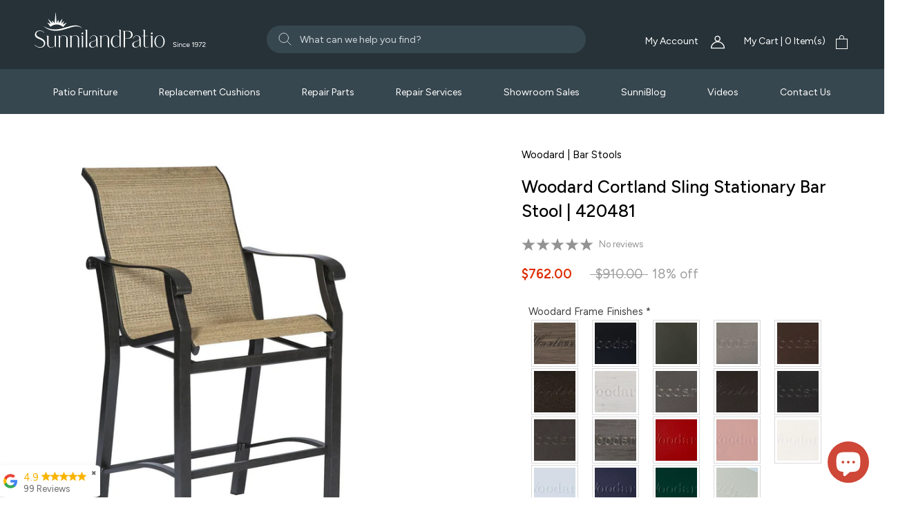

--- FILE ---
content_type: text/html; charset=utf-8
request_url: https://www.sunnilandpatio.com/products/woodard-cortland-sling-stationary-bar-stool-420481
body_size: 44789
content:
<!doctype html>

<html class="no-js" lang="en">
  <head>
    <meta charset="utf-8"> 
    <meta http-equiv="X-UA-Compatible" content="IE=edge,chrome=1">
    <meta name="viewport" content="width=device-width, initial-scale=1.0, height=device-height">
    <meta name="theme-color" content="">
    
   
    <!-- Google Tag Manager -->
    <script>(function(w,d,s,l,i){w[l]=w[l]||[];w[l].push({'gtm.start':
    new Date().getTime(),event:'gtm.js'});var f=d.getElementsByTagName(s)[0],
    j=d.createElement(s),dl=l!='dataLayer'?'&l='+l:'';j.async=true;j.src=
    'https://www.googletagmanager.com/gtm.js?id='+i+dl;f.parentNode.insertBefore(j,f);
    })(window,document,'script','dataLayer','GTM-MQSBGTJ');</script>
    <!-- End Google Tag Manager -->
      <meta name="google-site-verification" content="tjMHIYpGdsm-mZmfgfCWXqn_IPW40uF0qRbugeOxqQ4" />
    <meta name="google-site-verification" content="UEP_AVzPLmtsjG7vLdcIUnSWBuhN16tfvqjXKdokV3A" />
     <meta name="p:domain_verify" content="979b4eb4c5cb84a10122e10ffb55e794"/>

    <!-- Hotjar Tracking Code for https://www.sunnilandpatio.com/ -->
<script>
    (function(h,o,t,j,a,r){
        h.hj=h.hj||function(){(h.hj.q=h.hj.q||[]).push(arguments)};
        h._hjSettings={hjid:3454240,hjsv:6};
        a=o.getElementsByTagName('head')[0];
        r=o.createElement('script');r.async=1;
        r.src=t+h._hjSettings.hjid+j+h._hjSettings.hjsv;
        a.appendChild(r);
    })(window,document,'https://static.hotjar.com/c/hotjar-','.js?sv=');
</script>

<script src="https://code.jquery.com/jquery-3.2.1.min.js"></script>
     <!-- Google tag (gtag.js) -->
      <script async src="https://www.googletagmanager.com/gtag/js?id=AW-1027262049"></script>
      <script>
        window.dataLayer = window.dataLayer || [];
        function gtag(){dataLayer.push(arguments);}
        gtag('js', new Date());

        gtag('config', 'AW-1027262049');
      </script>
     

    <title>
      Woodard Cortland Sling Stationary Bar Stool | 420481 &ndash; Sunniland Patio - Patio Furniture in Boca Raton
    </title><meta name="description" content="Key Highlights  Very durable and light weight aluminum material  Minimal maintenance required  Suitable to be used anywhere outside  Arm handles are offered for comfort and style Collection Specs Item Number: 420481 Frame Type: Aluminum   Retail Warranty :10 years Overall Depth: 30.50 in Overall Width: 25 in Overall He"><link rel="canonical" href="https://www.sunnilandpatio.com/products/woodard-cortland-sling-stationary-bar-stool-420481"><link rel="shortcut icon" href="//www.sunnilandpatio.com/cdn/shop/files/sunniland-favicon_4x_22ef2ea6-6e41-4212-ae02-9ce1c467e334_96x.png?v=1681165138" type="image/png"><meta property="og:type" content="product">
  <meta property="og:title" content="Woodard Cortland Sling Stationary Bar Stool | 420481"><meta property="og:image" content="http://www.sunnilandpatio.com/cdn/shop/products/stationary_bar_stool_420481_1.jpg?v=1643334497">
    <meta property="og:image:secure_url" content="https://www.sunnilandpatio.com/cdn/shop/products/stationary_bar_stool_420481_1.jpg?v=1643334497">
    <meta property="og:image:width" content="1200">
    <meta property="og:image:height" content="1200"><meta property="product:price:amount" content="762.00">
  <meta property="product:price:currency" content="USD"><meta property="og:description" content="Key Highlights  Very durable and light weight aluminum material  Minimal maintenance required  Suitable to be used anywhere outside  Arm handles are offered for comfort and style Collection Specs Item Number: 420481 Frame Type: Aluminum   Retail Warranty :10 years Overall Depth: 30.50 in Overall Width: 25 in Overall He"><meta property="og:url" content="https://www.sunnilandpatio.com/products/woodard-cortland-sling-stationary-bar-stool-420481">
<meta property="og:site_name" content="Sunniland Patio - Patio Furniture in Boca Raton"><meta name="twitter:card" content="summary"><meta name="twitter:title" content="Woodard Cortland Sling Stationary Bar Stool | 420481">
  <meta name="twitter:description" content="
Key Highlights

 Very durable and light weight aluminum material
 Minimal maintenance required
 Suitable to be used anywhere outside
 Arm handles are offered for comfort and style

Collection Specs


Item Number: 420481


Frame Type: Aluminum  


Retail Warranty :10 years


Overall Depth: 30.50 in


Overall Width: 25 in

Overall Height: 47.25 in

Seat Height: 29 in

Arm Height: 37.25 in

Product Weight: 40 lbs


 ">
  <meta name="twitter:image" content="https://www.sunnilandpatio.com/cdn/shop/products/stationary_bar_stool_420481_1_600x600_crop_center.jpg?v=1643334497">
    <style>
  @font-face {
  font-family: Jost;
  font-weight: 400;
  font-style: normal;
  font-display: fallback;
  src: url("//www.sunnilandpatio.com/cdn/fonts/jost/jost_n4.d47a1b6347ce4a4c9f437608011273009d91f2b7.woff2") format("woff2"),
       url("//www.sunnilandpatio.com/cdn/fonts/jost/jost_n4.791c46290e672b3f85c3d1c651ef2efa3819eadd.woff") format("woff");
}

  @font-face {
  font-family: Poppins;
  font-weight: 300;
  font-style: normal;
  font-display: fallback;
  src: url("//www.sunnilandpatio.com/cdn/fonts/poppins/poppins_n3.05f58335c3209cce17da4f1f1ab324ebe2982441.woff2") format("woff2"),
       url("//www.sunnilandpatio.com/cdn/fonts/poppins/poppins_n3.6971368e1f131d2c8ff8e3a44a36b577fdda3ff5.woff") format("woff");
}


  @font-face {
  font-family: Poppins;
  font-weight: 400;
  font-style: normal;
  font-display: fallback;
  src: url("//www.sunnilandpatio.com/cdn/fonts/poppins/poppins_n4.0ba78fa5af9b0e1a374041b3ceaadf0a43b41362.woff2") format("woff2"),
       url("//www.sunnilandpatio.com/cdn/fonts/poppins/poppins_n4.214741a72ff2596839fc9760ee7a770386cf16ca.woff") format("woff");
}

  @font-face {
  font-family: Poppins;
  font-weight: 300;
  font-style: italic;
  font-display: fallback;
  src: url("//www.sunnilandpatio.com/cdn/fonts/poppins/poppins_i3.8536b4423050219f608e17f134fe9ea3b01ed890.woff2") format("woff2"),
       url("//www.sunnilandpatio.com/cdn/fonts/poppins/poppins_i3.0f4433ada196bcabf726ed78f8e37e0995762f7f.woff") format("woff");
}

  @font-face {
  font-family: Poppins;
  font-weight: 400;
  font-style: italic;
  font-display: fallback;
  src: url("//www.sunnilandpatio.com/cdn/fonts/poppins/poppins_i4.846ad1e22474f856bd6b81ba4585a60799a9f5d2.woff2") format("woff2"),
       url("//www.sunnilandpatio.com/cdn/fonts/poppins/poppins_i4.56b43284e8b52fc64c1fd271f289a39e8477e9ec.woff") format("woff");
}


  :root {
    --heading-font-family : Jost, sans-serif;
    --heading-font-weight : 400;
    --heading-font-style  : normal;

    --text-font-family : Poppins, sans-serif;
    --text-font-weight : 300;
    --text-font-style  : normal;

    --base-text-font-size   : 15px;
    --default-text-font-size: 14px;--background          : #ffffff;
    --background-rgb      : 255, 255, 255;
    --light-background    : #ffffff;
    --light-background-rgb: 255, 255, 255;
    --heading-color       : #5c5c5c;
    --text-color          : #5c5c5c;
    --text-color-rgb      : 92, 92, 92;
    --text-color-light    : #939393;
    --text-color-light-rgb: 147, 147, 147;
    --link-color          : #323232;
    --link-color-rgb      : 50, 50, 50;
    --border-color        : #e7e7e7;
    --border-color-rgb    : 231, 231, 231;

    --button-background    : #5c5c5c;
    --button-background-rgb: 92, 92, 92;
    --button-text-color    : #ffffff;

    --header-background       : #263238;
    --header-heading-color    : #ffffff;
    --header-light-text-color : #ffffff;
    --header-border-color     : #475156;

    --footer-background    : #ffffff;
    --footer-text-color    : #939393;
    --footer-heading-color : #5c5c5c;
    --footer-border-color  : #efefef;

    --navigation-background      : #ffffff;
    --navigation-background-rgb  : 255, 255, 255;
    --navigation-text-color      : #5c5c5c;
    --navigation-text-color-light: rgba(92, 92, 92, 0.5);
    --navigation-border-color    : rgba(92, 92, 92, 0.25);

    --newsletter-popup-background     : #ffffff;
    --newsletter-popup-text-color     : #1c1b1b;
    --newsletter-popup-text-color-rgb : 28, 27, 27;

    --secondary-elements-background       : #5c5c5c;
    --secondary-elements-background-rgb   : 92, 92, 92;
    --secondary-elements-text-color       : #ffffff;
    --secondary-elements-text-color-light : rgba(255, 255, 255, 0.5);
    --secondary-elements-border-color     : rgba(255, 255, 255, 0.25);

    --product-sale-price-color    : #f94c43;
    --product-sale-price-color-rgb: 249, 76, 67;
    --product-star-rating: #f6a429;

    /* Shopify related variables */
    --payment-terms-background-color: #ffffff;

    /* Products */

    --horizontal-spacing-four-products-per-row: 40px;
        --horizontal-spacing-two-products-per-row : 40px;

    --vertical-spacing-four-products-per-row: 60px;
        --vertical-spacing-two-products-per-row : 75px;

    /* Animation */
    --drawer-transition-timing: cubic-bezier(0.645, 0.045, 0.355, 1);
    --header-base-height: 80px; /* We set a default for browsers that do not support CSS variables */

    /* Cursors */
    --cursor-zoom-in-svg    : url(//www.sunnilandpatio.com/cdn/shop/t/40/assets/cursor-zoom-in.svg?v=122378749701556440601754054202);
    --cursor-zoom-in-2x-svg : url(//www.sunnilandpatio.com/cdn/shop/t/40/assets/cursor-zoom-in-2x.svg?v=50835523267676239671754054202);
  }
</style>

<script>
  // IE11 does not have support for CSS variables, so we have to polyfill them
  if (!(((window || {}).CSS || {}).supports && window.CSS.supports('(--a: 0)'))) {
    const script = document.createElement('script');
    script.type = 'text/javascript';
    script.src = 'https://cdn.jsdelivr.net/npm/css-vars-ponyfill@2';
    script.onload = function() {
      cssVars({});
    };

    document.getElementsByTagName('head')[0].appendChild(script);
  }
</script>

    <script>window.performance && window.performance.mark && window.performance.mark('shopify.content_for_header.start');</script><meta name="google-site-verification" content="AEtQUp6DCgcldSOtM9vfXlXlqFnOG8sYwFAoYnpAj30">
<meta name="google-site-verification" content="PB2Lubm5oZXRVIlwcxQs2X4K4TNYzGH8ZvN7EkyL2jE">
<meta name="google-site-verification" content="AEtQUp6DCgcldSOtM9vfXlXlqFnOG8sYwFAoYnpAj30">
<meta id="shopify-digital-wallet" name="shopify-digital-wallet" content="/16874361/digital_wallets/dialog">
<meta name="shopify-checkout-api-token" content="84fe1ad17f93d100ad17ab9862c8d684">
<meta id="in-context-paypal-metadata" data-shop-id="16874361" data-venmo-supported="false" data-environment="production" data-locale="en_US" data-paypal-v4="true" data-currency="USD">
<link rel="alternate" type="application/json+oembed" href="https://www.sunnilandpatio.com/products/woodard-cortland-sling-stationary-bar-stool-420481.oembed">
<script async="async" src="/checkouts/internal/preloads.js?locale=en-US"></script>
<link rel="preconnect" href="https://shop.app" crossorigin="anonymous">
<script async="async" src="https://shop.app/checkouts/internal/preloads.js?locale=en-US&shop_id=16874361" crossorigin="anonymous"></script>
<script id="apple-pay-shop-capabilities" type="application/json">{"shopId":16874361,"countryCode":"US","currencyCode":"USD","merchantCapabilities":["supports3DS"],"merchantId":"gid:\/\/shopify\/Shop\/16874361","merchantName":"Sunniland Patio - Patio Furniture in Boca Raton","requiredBillingContactFields":["postalAddress","email","phone"],"requiredShippingContactFields":["postalAddress","email","phone"],"shippingType":"shipping","supportedNetworks":["visa","masterCard","amex","discover","elo","jcb"],"total":{"type":"pending","label":"Sunniland Patio - Patio Furniture in Boca Raton","amount":"1.00"},"shopifyPaymentsEnabled":true,"supportsSubscriptions":true}</script>
<script id="shopify-features" type="application/json">{"accessToken":"84fe1ad17f93d100ad17ab9862c8d684","betas":["rich-media-storefront-analytics"],"domain":"www.sunnilandpatio.com","predictiveSearch":true,"shopId":16874361,"locale":"en"}</script>
<script>var Shopify = Shopify || {};
Shopify.shop = "sunniland-patio-patio-furniture-and-spas-in-boca-raton.myshopify.com";
Shopify.locale = "en";
Shopify.currency = {"active":"USD","rate":"1.0"};
Shopify.country = "US";
Shopify.theme = {"name":"Copy of Prestige Dev Theme - Yadiel\/Kev 216 a11y","id":179594002728,"schema_name":"Prestige","schema_version":"6.0.0","theme_store_id":null,"role":"main"};
Shopify.theme.handle = "null";
Shopify.theme.style = {"id":null,"handle":null};
Shopify.cdnHost = "www.sunnilandpatio.com/cdn";
Shopify.routes = Shopify.routes || {};
Shopify.routes.root = "/";</script>
<script type="module">!function(o){(o.Shopify=o.Shopify||{}).modules=!0}(window);</script>
<script>!function(o){function n(){var o=[];function n(){o.push(Array.prototype.slice.apply(arguments))}return n.q=o,n}var t=o.Shopify=o.Shopify||{};t.loadFeatures=n(),t.autoloadFeatures=n()}(window);</script>
<script>
  window.ShopifyPay = window.ShopifyPay || {};
  window.ShopifyPay.apiHost = "shop.app\/pay";
  window.ShopifyPay.redirectState = null;
</script>
<script id="shop-js-analytics" type="application/json">{"pageType":"product"}</script>
<script defer="defer" async type="module" src="//www.sunnilandpatio.com/cdn/shopifycloud/shop-js/modules/v2/client.init-shop-cart-sync_BT-GjEfc.en.esm.js"></script>
<script defer="defer" async type="module" src="//www.sunnilandpatio.com/cdn/shopifycloud/shop-js/modules/v2/chunk.common_D58fp_Oc.esm.js"></script>
<script defer="defer" async type="module" src="//www.sunnilandpatio.com/cdn/shopifycloud/shop-js/modules/v2/chunk.modal_xMitdFEc.esm.js"></script>
<script type="module">
  await import("//www.sunnilandpatio.com/cdn/shopifycloud/shop-js/modules/v2/client.init-shop-cart-sync_BT-GjEfc.en.esm.js");
await import("//www.sunnilandpatio.com/cdn/shopifycloud/shop-js/modules/v2/chunk.common_D58fp_Oc.esm.js");
await import("//www.sunnilandpatio.com/cdn/shopifycloud/shop-js/modules/v2/chunk.modal_xMitdFEc.esm.js");

  window.Shopify.SignInWithShop?.initShopCartSync?.({"fedCMEnabled":true,"windoidEnabled":true});

</script>
<script>
  window.Shopify = window.Shopify || {};
  if (!window.Shopify.featureAssets) window.Shopify.featureAssets = {};
  window.Shopify.featureAssets['shop-js'] = {"shop-cart-sync":["modules/v2/client.shop-cart-sync_DZOKe7Ll.en.esm.js","modules/v2/chunk.common_D58fp_Oc.esm.js","modules/v2/chunk.modal_xMitdFEc.esm.js"],"init-fed-cm":["modules/v2/client.init-fed-cm_B6oLuCjv.en.esm.js","modules/v2/chunk.common_D58fp_Oc.esm.js","modules/v2/chunk.modal_xMitdFEc.esm.js"],"shop-cash-offers":["modules/v2/client.shop-cash-offers_D2sdYoxE.en.esm.js","modules/v2/chunk.common_D58fp_Oc.esm.js","modules/v2/chunk.modal_xMitdFEc.esm.js"],"shop-login-button":["modules/v2/client.shop-login-button_QeVjl5Y3.en.esm.js","modules/v2/chunk.common_D58fp_Oc.esm.js","modules/v2/chunk.modal_xMitdFEc.esm.js"],"pay-button":["modules/v2/client.pay-button_DXTOsIq6.en.esm.js","modules/v2/chunk.common_D58fp_Oc.esm.js","modules/v2/chunk.modal_xMitdFEc.esm.js"],"shop-button":["modules/v2/client.shop-button_DQZHx9pm.en.esm.js","modules/v2/chunk.common_D58fp_Oc.esm.js","modules/v2/chunk.modal_xMitdFEc.esm.js"],"avatar":["modules/v2/client.avatar_BTnouDA3.en.esm.js"],"init-windoid":["modules/v2/client.init-windoid_CR1B-cfM.en.esm.js","modules/v2/chunk.common_D58fp_Oc.esm.js","modules/v2/chunk.modal_xMitdFEc.esm.js"],"init-shop-for-new-customer-accounts":["modules/v2/client.init-shop-for-new-customer-accounts_C_vY_xzh.en.esm.js","modules/v2/client.shop-login-button_QeVjl5Y3.en.esm.js","modules/v2/chunk.common_D58fp_Oc.esm.js","modules/v2/chunk.modal_xMitdFEc.esm.js"],"init-shop-email-lookup-coordinator":["modules/v2/client.init-shop-email-lookup-coordinator_BI7n9ZSv.en.esm.js","modules/v2/chunk.common_D58fp_Oc.esm.js","modules/v2/chunk.modal_xMitdFEc.esm.js"],"init-shop-cart-sync":["modules/v2/client.init-shop-cart-sync_BT-GjEfc.en.esm.js","modules/v2/chunk.common_D58fp_Oc.esm.js","modules/v2/chunk.modal_xMitdFEc.esm.js"],"shop-toast-manager":["modules/v2/client.shop-toast-manager_DiYdP3xc.en.esm.js","modules/v2/chunk.common_D58fp_Oc.esm.js","modules/v2/chunk.modal_xMitdFEc.esm.js"],"init-customer-accounts":["modules/v2/client.init-customer-accounts_D9ZNqS-Q.en.esm.js","modules/v2/client.shop-login-button_QeVjl5Y3.en.esm.js","modules/v2/chunk.common_D58fp_Oc.esm.js","modules/v2/chunk.modal_xMitdFEc.esm.js"],"init-customer-accounts-sign-up":["modules/v2/client.init-customer-accounts-sign-up_iGw4briv.en.esm.js","modules/v2/client.shop-login-button_QeVjl5Y3.en.esm.js","modules/v2/chunk.common_D58fp_Oc.esm.js","modules/v2/chunk.modal_xMitdFEc.esm.js"],"shop-follow-button":["modules/v2/client.shop-follow-button_CqMgW2wH.en.esm.js","modules/v2/chunk.common_D58fp_Oc.esm.js","modules/v2/chunk.modal_xMitdFEc.esm.js"],"checkout-modal":["modules/v2/client.checkout-modal_xHeaAweL.en.esm.js","modules/v2/chunk.common_D58fp_Oc.esm.js","modules/v2/chunk.modal_xMitdFEc.esm.js"],"shop-login":["modules/v2/client.shop-login_D91U-Q7h.en.esm.js","modules/v2/chunk.common_D58fp_Oc.esm.js","modules/v2/chunk.modal_xMitdFEc.esm.js"],"lead-capture":["modules/v2/client.lead-capture_BJmE1dJe.en.esm.js","modules/v2/chunk.common_D58fp_Oc.esm.js","modules/v2/chunk.modal_xMitdFEc.esm.js"],"payment-terms":["modules/v2/client.payment-terms_Ci9AEqFq.en.esm.js","modules/v2/chunk.common_D58fp_Oc.esm.js","modules/v2/chunk.modal_xMitdFEc.esm.js"]};
</script>
<script>(function() {
  var isLoaded = false;
  function asyncLoad() {
    if (isLoaded) return;
    isLoaded = true;
    var urls = ["https:\/\/scripttags.justuno.com\/shopify_justuno_16874361_99006.js?shop=sunniland-patio-patio-furniture-and-spas-in-boca-raton.myshopify.com","https:\/\/storage.googleapis.com\/merchant_reviews_scripts\/sunniland-patio-patio-furniture-and-spas-in-boca-raton.myshopify.com\/google_business_badge.js?shop=sunniland-patio-patio-furniture-and-spas-in-boca-raton.myshopify.com","https:\/\/storage.googleapis.com\/merchant_reviews_scripts\/sunniland-patio-patio-furniture-and-spas-in-boca-raton.myshopify.com\/business_badge_script.js?shop=sunniland-patio-patio-furniture-and-spas-in-boca-raton.myshopify.com"];
    for (var i = 0; i < urls.length; i++) {
      var s = document.createElement('script');
      s.type = 'text/javascript';
      s.async = true;
      s.src = urls[i];
      var x = document.getElementsByTagName('script')[0];
      x.parentNode.insertBefore(s, x);
    }
  };
  if(window.attachEvent) {
    window.attachEvent('onload', asyncLoad);
  } else {
    window.addEventListener('load', asyncLoad, false);
  }
})();</script>
<script id="__st">var __st={"a":16874361,"offset":-18000,"reqid":"efa4853c-1e91-4622-9203-9172e952a256-1769258133","pageurl":"www.sunnilandpatio.com\/products\/woodard-cortland-sling-stationary-bar-stool-420481","u":"b33b2380f6d0","p":"product","rtyp":"product","rid":6944535478383};</script>
<script>window.ShopifyPaypalV4VisibilityTracking = true;</script>
<script id="captcha-bootstrap">!function(){'use strict';const t='contact',e='account',n='new_comment',o=[[t,t],['blogs',n],['comments',n],[t,'customer']],c=[[e,'customer_login'],[e,'guest_login'],[e,'recover_customer_password'],[e,'create_customer']],r=t=>t.map((([t,e])=>`form[action*='/${t}']:not([data-nocaptcha='true']) input[name='form_type'][value='${e}']`)).join(','),a=t=>()=>t?[...document.querySelectorAll(t)].map((t=>t.form)):[];function s(){const t=[...o],e=r(t);return a(e)}const i='password',u='form_key',d=['recaptcha-v3-token','g-recaptcha-response','h-captcha-response',i],f=()=>{try{return window.sessionStorage}catch{return}},m='__shopify_v',_=t=>t.elements[u];function p(t,e,n=!1){try{const o=window.sessionStorage,c=JSON.parse(o.getItem(e)),{data:r}=function(t){const{data:e,action:n}=t;return t[m]||n?{data:e,action:n}:{data:t,action:n}}(c);for(const[e,n]of Object.entries(r))t.elements[e]&&(t.elements[e].value=n);n&&o.removeItem(e)}catch(o){console.error('form repopulation failed',{error:o})}}const l='form_type',E='cptcha';function T(t){t.dataset[E]=!0}const w=window,h=w.document,L='Shopify',v='ce_forms',y='captcha';let A=!1;((t,e)=>{const n=(g='f06e6c50-85a8-45c8-87d0-21a2b65856fe',I='https://cdn.shopify.com/shopifycloud/storefront-forms-hcaptcha/ce_storefront_forms_captcha_hcaptcha.v1.5.2.iife.js',D={infoText:'Protected by hCaptcha',privacyText:'Privacy',termsText:'Terms'},(t,e,n)=>{const o=w[L][v],c=o.bindForm;if(c)return c(t,g,e,D).then(n);var r;o.q.push([[t,g,e,D],n]),r=I,A||(h.body.append(Object.assign(h.createElement('script'),{id:'captcha-provider',async:!0,src:r})),A=!0)});var g,I,D;w[L]=w[L]||{},w[L][v]=w[L][v]||{},w[L][v].q=[],w[L][y]=w[L][y]||{},w[L][y].protect=function(t,e){n(t,void 0,e),T(t)},Object.freeze(w[L][y]),function(t,e,n,w,h,L){const[v,y,A,g]=function(t,e,n){const i=e?o:[],u=t?c:[],d=[...i,...u],f=r(d),m=r(i),_=r(d.filter((([t,e])=>n.includes(e))));return[a(f),a(m),a(_),s()]}(w,h,L),I=t=>{const e=t.target;return e instanceof HTMLFormElement?e:e&&e.form},D=t=>v().includes(t);t.addEventListener('submit',(t=>{const e=I(t);if(!e)return;const n=D(e)&&!e.dataset.hcaptchaBound&&!e.dataset.recaptchaBound,o=_(e),c=g().includes(e)&&(!o||!o.value);(n||c)&&t.preventDefault(),c&&!n&&(function(t){try{if(!f())return;!function(t){const e=f();if(!e)return;const n=_(t);if(!n)return;const o=n.value;o&&e.removeItem(o)}(t);const e=Array.from(Array(32),(()=>Math.random().toString(36)[2])).join('');!function(t,e){_(t)||t.append(Object.assign(document.createElement('input'),{type:'hidden',name:u})),t.elements[u].value=e}(t,e),function(t,e){const n=f();if(!n)return;const o=[...t.querySelectorAll(`input[type='${i}']`)].map((({name:t})=>t)),c=[...d,...o],r={};for(const[a,s]of new FormData(t).entries())c.includes(a)||(r[a]=s);n.setItem(e,JSON.stringify({[m]:1,action:t.action,data:r}))}(t,e)}catch(e){console.error('failed to persist form',e)}}(e),e.submit())}));const S=(t,e)=>{t&&!t.dataset[E]&&(n(t,e.some((e=>e===t))),T(t))};for(const o of['focusin','change'])t.addEventListener(o,(t=>{const e=I(t);D(e)&&S(e,y())}));const B=e.get('form_key'),M=e.get(l),P=B&&M;t.addEventListener('DOMContentLoaded',(()=>{const t=y();if(P)for(const e of t)e.elements[l].value===M&&p(e,B);[...new Set([...A(),...v().filter((t=>'true'===t.dataset.shopifyCaptcha))])].forEach((e=>S(e,t)))}))}(h,new URLSearchParams(w.location.search),n,t,e,['guest_login'])})(!0,!0)}();</script>
<script integrity="sha256-4kQ18oKyAcykRKYeNunJcIwy7WH5gtpwJnB7kiuLZ1E=" data-source-attribution="shopify.loadfeatures" defer="defer" src="//www.sunnilandpatio.com/cdn/shopifycloud/storefront/assets/storefront/load_feature-a0a9edcb.js" crossorigin="anonymous"></script>
<script crossorigin="anonymous" defer="defer" src="//www.sunnilandpatio.com/cdn/shopifycloud/storefront/assets/shopify_pay/storefront-65b4c6d7.js?v=20250812"></script>
<script data-source-attribution="shopify.dynamic_checkout.dynamic.init">var Shopify=Shopify||{};Shopify.PaymentButton=Shopify.PaymentButton||{isStorefrontPortableWallets:!0,init:function(){window.Shopify.PaymentButton.init=function(){};var t=document.createElement("script");t.src="https://www.sunnilandpatio.com/cdn/shopifycloud/portable-wallets/latest/portable-wallets.en.js",t.type="module",document.head.appendChild(t)}};
</script>
<script data-source-attribution="shopify.dynamic_checkout.buyer_consent">
  function portableWalletsHideBuyerConsent(e){var t=document.getElementById("shopify-buyer-consent"),n=document.getElementById("shopify-subscription-policy-button");t&&n&&(t.classList.add("hidden"),t.setAttribute("aria-hidden","true"),n.removeEventListener("click",e))}function portableWalletsShowBuyerConsent(e){var t=document.getElementById("shopify-buyer-consent"),n=document.getElementById("shopify-subscription-policy-button");t&&n&&(t.classList.remove("hidden"),t.removeAttribute("aria-hidden"),n.addEventListener("click",e))}window.Shopify?.PaymentButton&&(window.Shopify.PaymentButton.hideBuyerConsent=portableWalletsHideBuyerConsent,window.Shopify.PaymentButton.showBuyerConsent=portableWalletsShowBuyerConsent);
</script>
<script data-source-attribution="shopify.dynamic_checkout.cart.bootstrap">document.addEventListener("DOMContentLoaded",(function(){function t(){return document.querySelector("shopify-accelerated-checkout-cart, shopify-accelerated-checkout")}if(t())Shopify.PaymentButton.init();else{new MutationObserver((function(e,n){t()&&(Shopify.PaymentButton.init(),n.disconnect())})).observe(document.body,{childList:!0,subtree:!0})}}));
</script>
<link id="shopify-accelerated-checkout-styles" rel="stylesheet" media="screen" href="https://www.sunnilandpatio.com/cdn/shopifycloud/portable-wallets/latest/accelerated-checkout-backwards-compat.css" crossorigin="anonymous">
<style id="shopify-accelerated-checkout-cart">
        #shopify-buyer-consent {
  margin-top: 1em;
  display: inline-block;
  width: 100%;
}

#shopify-buyer-consent.hidden {
  display: none;
}

#shopify-subscription-policy-button {
  background: none;
  border: none;
  padding: 0;
  text-decoration: underline;
  font-size: inherit;
  cursor: pointer;
}

#shopify-subscription-policy-button::before {
  box-shadow: none;
}

      </style>

<script>window.performance && window.performance.mark && window.performance.mark('shopify.content_for_header.end');</script>

    <link rel="stylesheet" href="https://cdn.jsdelivr.net/npm/@splidejs/splide@4.1.4/dist/css/splide.min.css" integrity="sha256-5uKiXEwbaQh9cgd2/5Vp6WmMnsUr3VZZw0a8rKnOKNU=" crossorigin="anonymous">
    <link rel="stylesheet" href="//www.sunnilandpatio.com/cdn/shop/t/40/assets/theme.css?v=182072233851508707741754054202">
    <link rel="stylesheet" href="//www.sunnilandpatio.com/cdn/shop/t/40/assets/custom.css?v=41070407991694350451754069618">
    <link rel="preconnect" href="https://fonts.googleapis.com">
<link rel="preconnect" href="https://fonts.gstatic.com" crossorigin>
<link href="https://fonts.googleapis.com/css2?family=Figtree:wght@300;400;500;600;700;800;900&display=swap" rel="stylesheet">

    <script>// This allows to expose several variables to the global scope, to be used in scripts
      window.theme = {
        pageType: "product",
        moneyFormat: "${{amount}}",
        moneyWithCurrencyFormat: "${{amount}} USD",
        currencyCodeEnabled: false,
        productImageSize: "natural",
        searchMode: "product,article",
        showPageTransition: false,
        showElementStaggering: true,
        showImageZooming: false
      };

      window.routes = {
        rootUrl: "\/",
        rootUrlWithoutSlash: '',
        cartUrl: "\/cart",
        cartAddUrl: "\/cart\/add",
        cartChangeUrl: "\/cart\/change",
        searchUrl: "\/search",
        productRecommendationsUrl: "\/recommendations\/products"
      };

      window.languages = {
        cartAddNote: "Add Order Note",
        cartEditNote: "Edit Order Note",
        productImageLoadingError: "This image could not be loaded. Please try to reload the page.",
        productFormAddToCart: "Add to cart",
        productFormUnavailable: "Unavailable",
        productFormSoldOut: "Sold Out",
        shippingEstimatorOneResult: "1 option available:",
        shippingEstimatorMoreResults: "{{count}} options available:",
        shippingEstimatorNoResults: "No shipping could be found"
      };

      window.lazySizesConfig = {
        loadHidden: false,
        hFac: 0.5,
        expFactor: 2,
        ricTimeout: 150,
        lazyClass: 'Image--lazyLoad',
        loadingClass: 'Image--lazyLoading',
        loadedClass: 'Image--lazyLoaded'
      };

      document.documentElement.className = document.documentElement.className.replace('no-js', 'js');
      document.documentElement.style.setProperty('--window-height', window.innerHeight + 'px');

      // We do a quick detection of some features (we could use Modernizr but for so little...)
      (function() {
        document.documentElement.className += ((window.CSS && window.CSS.supports('(position: sticky) or (position: -webkit-sticky)')) ? ' supports-sticky' : ' no-supports-sticky');
        document.documentElement.className += (window.matchMedia('(-moz-touch-enabled: 1), (hover: none)')).matches ? ' no-supports-hover' : ' supports-hover';
      }());

      
    </script>

    <script src="//www.sunnilandpatio.com/cdn/shop/t/40/assets/lazysizes.min.js?v=174358363404432586981754054202" async></script><script src="//www.sunnilandpatio.com/cdn/shop/t/40/assets/libs.min.js?v=26178543184394469741754054202" defer></script>
    <script src="//www.sunnilandpatio.com/cdn/shop/t/40/assets/theme.js?v=180000410518310406231754054202" defer></script>
    <script src="https://cdn.jsdelivr.net/npm/@splidejs/splide@4.1.4/dist/js/splide.min.js" integrity="sha256-FZsW7H2V5X9TGinSjjwYJ419Xka27I8XPDmWryGlWtw=" crossorigin="anonymous"></script>
    <script src="//www.sunnilandpatio.com/cdn/shop/t/40/assets/custom.js?v=128037254378324769011754054202" defer></script>

    <script>
      (function () {
        window.onpageshow = function() {
          if (window.theme.showPageTransition) {
            var pageTransition = document.querySelector('.PageTransition');

            if (pageTransition) {
              pageTransition.style.visibility = 'visible';
              pageTransition.style.opacity = '0';
            }
          }

          // When the page is loaded from the cache, we have to reload the cart content
          document.documentElement.dispatchEvent(new CustomEvent('cart:refresh', {
            bubbles: true
          }));
        };
      })();
    </script>
    <link rel="preconnect" href="https://fonts.googleapis.com"><link rel="preconnect" href="https://fonts.gstatic.com" crossorigin><link href="https://fonts.googleapis.com/css2?family=Martel:wght@600&display=swap" rel="stylesheet">

    
  <script type="application/ld+json">
  {
    "@context": "http://schema.org",
    "@type": "Product",
    "offers": [{
          "@type": "Offer",
          "name": "Grade A",
          "availability":"https://schema.org/InStock",
          "price": 762.0,
          "priceCurrency": "USD",
          "priceValidUntil": "2026-02-03","sku": "420481","url": "/products/woodard-cortland-sling-stationary-bar-stool-420481?variant=40730985857135"
        },
{
          "@type": "Offer",
          "name": "Grade B",
          "availability":"https://schema.org/InStock",
          "price": 774.0,
          "priceCurrency": "USD",
          "priceValidUntil": "2026-02-03","sku": "420482","url": "/products/woodard-cortland-sling-stationary-bar-stool-420481?variant=40730985889903"
        }
],
    "brand": {
      "name": "Woodard"
    },
    "name": "Woodard Cortland Sling Stationary Bar Stool | 420481",
    "description": "\nKey Highlights\n\n Very durable and light weight aluminum material\n Minimal maintenance required\n Suitable to be used anywhere outside\n Arm handles are offered for comfort and style\n\nCollection Specs\n\n\nItem Number: 420481\n\n\nFrame Type: Aluminum  \n\n\nRetail Warranty :10 years\n\n\nOverall Depth: 30.50 in\n\n\nOverall Width: 25 in\n\nOverall Height: 47.25 in\n\nSeat Height: 29 in\n\nArm Height: 37.25 in\n\nProduct Weight: 40 lbs\n\n\n ",
    "category": "Bar Stools",
    "url": "/products/woodard-cortland-sling-stationary-bar-stool-420481",
    "sku": "420481",
    "image": {
      "@type": "ImageObject",
      "url": "https://www.sunnilandpatio.com/cdn/shop/products/stationary_bar_stool_420481_1_1024x.jpg?v=1643334497",
      "image": "https://www.sunnilandpatio.com/cdn/shop/products/stationary_bar_stool_420481_1_1024x.jpg?v=1643334497",
      "name": "Woodard Cortland Sling Stationary Bar Stool | 420481 woodard-cortland-sling-stationary-bar-stool-420481 Bar Stools Woodard stationary_bar_stool_420481_1.jpg",
      "width": "1024",
      "height": "1024"
    }
  }
  </script>



  <script type="application/ld+json">
  {
    "@context": "http://schema.org",
    "@type": "BreadcrumbList",
  "itemListElement": [{
      "@type": "ListItem",
      "position": 1,
      "name": "Home",
      "item": "https://www.sunnilandpatio.com"
    },{
          "@type": "ListItem",
          "position": 2,
          "name": "Woodard Cortland Sling Stationary Bar Stool | 420481",
          "item": "https://www.sunnilandpatio.com/products/woodard-cortland-sling-stationary-bar-stool-420481"
        }]
  }
  </script>


    <link href="//www.sunnilandpatio.com/cdn/shop/t/40/assets/font.css?v=32211" rel="stylesheet" type="text/css" media="all" />
    <link href="//www.sunnilandpatio.com/cdn/shop/t/40/assets/tailwindDist.css?v=180748571635963496011754054202" rel="stylesheet" type="text/css" media="all" />

  <script type="text/javascript">

window.dataLayer = window.dataLayer || [];

window.appStart = function(){



window.productPageHandle = function(){

var productName = "Woodard Cortland Sling Stationary Bar Stool | 420481";

var productId = "6944535478383";

var productPrice = "762.00";

var productBrand = "Woodard";

var productCollection = "4th of July Super Sale"

window.dataLayer.push({

event: 'SEJ_productDetail',

productName: productName,

productId: productId,

productPrice: productPrice,

productBrand: productBrand,

productCategory: productCollection,

});

};



productPageHandle()



}

appStart();

</script>
  <script>window.is_hulkpo_installed=true</script>


    <script type="text/javascript">
    (function(c,l,a,r,i,t,y){
        c[a]=c[a]||function(){(c[a].q=c[a].q||[]).push(arguments)};
        t=l.createElement(r);t.async=1;t.src="https://www.clarity.ms/tag/"+i;
        y=l.getElementsByTagName(r)[0];y.parentNode.insertBefore(t,y);
    })(window, document, "clarity", "script", "hgrs5bwzjt");
</script>
  
  

<!-- BEGIN app block: shopify://apps/seowill-redirects/blocks/brokenlink-404/cc7b1996-e567-42d0-8862-356092041863 -->
<script type="text/javascript">
    !function(t){var e={};function r(n){if(e[n])return e[n].exports;var o=e[n]={i:n,l:!1,exports:{}};return t[n].call(o.exports,o,o.exports,r),o.l=!0,o.exports}r.m=t,r.c=e,r.d=function(t,e,n){r.o(t,e)||Object.defineProperty(t,e,{enumerable:!0,get:n})},r.r=function(t){"undefined"!==typeof Symbol&&Symbol.toStringTag&&Object.defineProperty(t,Symbol.toStringTag,{value:"Module"}),Object.defineProperty(t,"__esModule",{value:!0})},r.t=function(t,e){if(1&e&&(t=r(t)),8&e)return t;if(4&e&&"object"===typeof t&&t&&t.__esModule)return t;var n=Object.create(null);if(r.r(n),Object.defineProperty(n,"default",{enumerable:!0,value:t}),2&e&&"string"!=typeof t)for(var o in t)r.d(n,o,function(e){return t[e]}.bind(null,o));return n},r.n=function(t){var e=t&&t.__esModule?function(){return t.default}:function(){return t};return r.d(e,"a",e),e},r.o=function(t,e){return Object.prototype.hasOwnProperty.call(t,e)},r.p="",r(r.s=11)}([function(t,e,r){"use strict";var n=r(2),o=Object.prototype.toString;function i(t){return"[object Array]"===o.call(t)}function a(t){return"undefined"===typeof t}function u(t){return null!==t&&"object"===typeof t}function s(t){return"[object Function]"===o.call(t)}function c(t,e){if(null!==t&&"undefined"!==typeof t)if("object"!==typeof t&&(t=[t]),i(t))for(var r=0,n=t.length;r<n;r++)e.call(null,t[r],r,t);else for(var o in t)Object.prototype.hasOwnProperty.call(t,o)&&e.call(null,t[o],o,t)}t.exports={isArray:i,isArrayBuffer:function(t){return"[object ArrayBuffer]"===o.call(t)},isBuffer:function(t){return null!==t&&!a(t)&&null!==t.constructor&&!a(t.constructor)&&"function"===typeof t.constructor.isBuffer&&t.constructor.isBuffer(t)},isFormData:function(t){return"undefined"!==typeof FormData&&t instanceof FormData},isArrayBufferView:function(t){return"undefined"!==typeof ArrayBuffer&&ArrayBuffer.isView?ArrayBuffer.isView(t):t&&t.buffer&&t.buffer instanceof ArrayBuffer},isString:function(t){return"string"===typeof t},isNumber:function(t){return"number"===typeof t},isObject:u,isUndefined:a,isDate:function(t){return"[object Date]"===o.call(t)},isFile:function(t){return"[object File]"===o.call(t)},isBlob:function(t){return"[object Blob]"===o.call(t)},isFunction:s,isStream:function(t){return u(t)&&s(t.pipe)},isURLSearchParams:function(t){return"undefined"!==typeof URLSearchParams&&t instanceof URLSearchParams},isStandardBrowserEnv:function(){return("undefined"===typeof navigator||"ReactNative"!==navigator.product&&"NativeScript"!==navigator.product&&"NS"!==navigator.product)&&("undefined"!==typeof window&&"undefined"!==typeof document)},forEach:c,merge:function t(){var e={};function r(r,n){"object"===typeof e[n]&&"object"===typeof r?e[n]=t(e[n],r):e[n]=r}for(var n=0,o=arguments.length;n<o;n++)c(arguments[n],r);return e},deepMerge:function t(){var e={};function r(r,n){"object"===typeof e[n]&&"object"===typeof r?e[n]=t(e[n],r):e[n]="object"===typeof r?t({},r):r}for(var n=0,o=arguments.length;n<o;n++)c(arguments[n],r);return e},extend:function(t,e,r){return c(e,(function(e,o){t[o]=r&&"function"===typeof e?n(e,r):e})),t},trim:function(t){return t.replace(/^\s*/,"").replace(/\s*$/,"")}}},function(t,e,r){t.exports=r(12)},function(t,e,r){"use strict";t.exports=function(t,e){return function(){for(var r=new Array(arguments.length),n=0;n<r.length;n++)r[n]=arguments[n];return t.apply(e,r)}}},function(t,e,r){"use strict";var n=r(0);function o(t){return encodeURIComponent(t).replace(/%40/gi,"@").replace(/%3A/gi,":").replace(/%24/g,"$").replace(/%2C/gi,",").replace(/%20/g,"+").replace(/%5B/gi,"[").replace(/%5D/gi,"]")}t.exports=function(t,e,r){if(!e)return t;var i;if(r)i=r(e);else if(n.isURLSearchParams(e))i=e.toString();else{var a=[];n.forEach(e,(function(t,e){null!==t&&"undefined"!==typeof t&&(n.isArray(t)?e+="[]":t=[t],n.forEach(t,(function(t){n.isDate(t)?t=t.toISOString():n.isObject(t)&&(t=JSON.stringify(t)),a.push(o(e)+"="+o(t))})))})),i=a.join("&")}if(i){var u=t.indexOf("#");-1!==u&&(t=t.slice(0,u)),t+=(-1===t.indexOf("?")?"?":"&")+i}return t}},function(t,e,r){"use strict";t.exports=function(t){return!(!t||!t.__CANCEL__)}},function(t,e,r){"use strict";(function(e){var n=r(0),o=r(19),i={"Content-Type":"application/x-www-form-urlencoded"};function a(t,e){!n.isUndefined(t)&&n.isUndefined(t["Content-Type"])&&(t["Content-Type"]=e)}var u={adapter:function(){var t;return("undefined"!==typeof XMLHttpRequest||"undefined"!==typeof e&&"[object process]"===Object.prototype.toString.call(e))&&(t=r(6)),t}(),transformRequest:[function(t,e){return o(e,"Accept"),o(e,"Content-Type"),n.isFormData(t)||n.isArrayBuffer(t)||n.isBuffer(t)||n.isStream(t)||n.isFile(t)||n.isBlob(t)?t:n.isArrayBufferView(t)?t.buffer:n.isURLSearchParams(t)?(a(e,"application/x-www-form-urlencoded;charset=utf-8"),t.toString()):n.isObject(t)?(a(e,"application/json;charset=utf-8"),JSON.stringify(t)):t}],transformResponse:[function(t){if("string"===typeof t)try{t=JSON.parse(t)}catch(e){}return t}],timeout:0,xsrfCookieName:"XSRF-TOKEN",xsrfHeaderName:"X-XSRF-TOKEN",maxContentLength:-1,validateStatus:function(t){return t>=200&&t<300},headers:{common:{Accept:"application/json, text/plain, */*"}}};n.forEach(["delete","get","head"],(function(t){u.headers[t]={}})),n.forEach(["post","put","patch"],(function(t){u.headers[t]=n.merge(i)})),t.exports=u}).call(this,r(18))},function(t,e,r){"use strict";var n=r(0),o=r(20),i=r(3),a=r(22),u=r(25),s=r(26),c=r(7);t.exports=function(t){return new Promise((function(e,f){var l=t.data,p=t.headers;n.isFormData(l)&&delete p["Content-Type"];var h=new XMLHttpRequest;if(t.auth){var d=t.auth.username||"",m=t.auth.password||"";p.Authorization="Basic "+btoa(d+":"+m)}var y=a(t.baseURL,t.url);if(h.open(t.method.toUpperCase(),i(y,t.params,t.paramsSerializer),!0),h.timeout=t.timeout,h.onreadystatechange=function(){if(h&&4===h.readyState&&(0!==h.status||h.responseURL&&0===h.responseURL.indexOf("file:"))){var r="getAllResponseHeaders"in h?u(h.getAllResponseHeaders()):null,n={data:t.responseType&&"text"!==t.responseType?h.response:h.responseText,status:h.status,statusText:h.statusText,headers:r,config:t,request:h};o(e,f,n),h=null}},h.onabort=function(){h&&(f(c("Request aborted",t,"ECONNABORTED",h)),h=null)},h.onerror=function(){f(c("Network Error",t,null,h)),h=null},h.ontimeout=function(){var e="timeout of "+t.timeout+"ms exceeded";t.timeoutErrorMessage&&(e=t.timeoutErrorMessage),f(c(e,t,"ECONNABORTED",h)),h=null},n.isStandardBrowserEnv()){var v=r(27),g=(t.withCredentials||s(y))&&t.xsrfCookieName?v.read(t.xsrfCookieName):void 0;g&&(p[t.xsrfHeaderName]=g)}if("setRequestHeader"in h&&n.forEach(p,(function(t,e){"undefined"===typeof l&&"content-type"===e.toLowerCase()?delete p[e]:h.setRequestHeader(e,t)})),n.isUndefined(t.withCredentials)||(h.withCredentials=!!t.withCredentials),t.responseType)try{h.responseType=t.responseType}catch(w){if("json"!==t.responseType)throw w}"function"===typeof t.onDownloadProgress&&h.addEventListener("progress",t.onDownloadProgress),"function"===typeof t.onUploadProgress&&h.upload&&h.upload.addEventListener("progress",t.onUploadProgress),t.cancelToken&&t.cancelToken.promise.then((function(t){h&&(h.abort(),f(t),h=null)})),void 0===l&&(l=null),h.send(l)}))}},function(t,e,r){"use strict";var n=r(21);t.exports=function(t,e,r,o,i){var a=new Error(t);return n(a,e,r,o,i)}},function(t,e,r){"use strict";var n=r(0);t.exports=function(t,e){e=e||{};var r={},o=["url","method","params","data"],i=["headers","auth","proxy"],a=["baseURL","url","transformRequest","transformResponse","paramsSerializer","timeout","withCredentials","adapter","responseType","xsrfCookieName","xsrfHeaderName","onUploadProgress","onDownloadProgress","maxContentLength","validateStatus","maxRedirects","httpAgent","httpsAgent","cancelToken","socketPath"];n.forEach(o,(function(t){"undefined"!==typeof e[t]&&(r[t]=e[t])})),n.forEach(i,(function(o){n.isObject(e[o])?r[o]=n.deepMerge(t[o],e[o]):"undefined"!==typeof e[o]?r[o]=e[o]:n.isObject(t[o])?r[o]=n.deepMerge(t[o]):"undefined"!==typeof t[o]&&(r[o]=t[o])})),n.forEach(a,(function(n){"undefined"!==typeof e[n]?r[n]=e[n]:"undefined"!==typeof t[n]&&(r[n]=t[n])}));var u=o.concat(i).concat(a),s=Object.keys(e).filter((function(t){return-1===u.indexOf(t)}));return n.forEach(s,(function(n){"undefined"!==typeof e[n]?r[n]=e[n]:"undefined"!==typeof t[n]&&(r[n]=t[n])})),r}},function(t,e,r){"use strict";function n(t){this.message=t}n.prototype.toString=function(){return"Cancel"+(this.message?": "+this.message:"")},n.prototype.__CANCEL__=!0,t.exports=n},function(t,e,r){t.exports=r(13)},function(t,e,r){t.exports=r(30)},function(t,e,r){var n=function(t){"use strict";var e=Object.prototype,r=e.hasOwnProperty,n="function"===typeof Symbol?Symbol:{},o=n.iterator||"@@iterator",i=n.asyncIterator||"@@asyncIterator",a=n.toStringTag||"@@toStringTag";function u(t,e,r){return Object.defineProperty(t,e,{value:r,enumerable:!0,configurable:!0,writable:!0}),t[e]}try{u({},"")}catch(S){u=function(t,e,r){return t[e]=r}}function s(t,e,r,n){var o=e&&e.prototype instanceof l?e:l,i=Object.create(o.prototype),a=new L(n||[]);return i._invoke=function(t,e,r){var n="suspendedStart";return function(o,i){if("executing"===n)throw new Error("Generator is already running");if("completed"===n){if("throw"===o)throw i;return j()}for(r.method=o,r.arg=i;;){var a=r.delegate;if(a){var u=x(a,r);if(u){if(u===f)continue;return u}}if("next"===r.method)r.sent=r._sent=r.arg;else if("throw"===r.method){if("suspendedStart"===n)throw n="completed",r.arg;r.dispatchException(r.arg)}else"return"===r.method&&r.abrupt("return",r.arg);n="executing";var s=c(t,e,r);if("normal"===s.type){if(n=r.done?"completed":"suspendedYield",s.arg===f)continue;return{value:s.arg,done:r.done}}"throw"===s.type&&(n="completed",r.method="throw",r.arg=s.arg)}}}(t,r,a),i}function c(t,e,r){try{return{type:"normal",arg:t.call(e,r)}}catch(S){return{type:"throw",arg:S}}}t.wrap=s;var f={};function l(){}function p(){}function h(){}var d={};d[o]=function(){return this};var m=Object.getPrototypeOf,y=m&&m(m(T([])));y&&y!==e&&r.call(y,o)&&(d=y);var v=h.prototype=l.prototype=Object.create(d);function g(t){["next","throw","return"].forEach((function(e){u(t,e,(function(t){return this._invoke(e,t)}))}))}function w(t,e){var n;this._invoke=function(o,i){function a(){return new e((function(n,a){!function n(o,i,a,u){var s=c(t[o],t,i);if("throw"!==s.type){var f=s.arg,l=f.value;return l&&"object"===typeof l&&r.call(l,"__await")?e.resolve(l.__await).then((function(t){n("next",t,a,u)}),(function(t){n("throw",t,a,u)})):e.resolve(l).then((function(t){f.value=t,a(f)}),(function(t){return n("throw",t,a,u)}))}u(s.arg)}(o,i,n,a)}))}return n=n?n.then(a,a):a()}}function x(t,e){var r=t.iterator[e.method];if(void 0===r){if(e.delegate=null,"throw"===e.method){if(t.iterator.return&&(e.method="return",e.arg=void 0,x(t,e),"throw"===e.method))return f;e.method="throw",e.arg=new TypeError("The iterator does not provide a 'throw' method")}return f}var n=c(r,t.iterator,e.arg);if("throw"===n.type)return e.method="throw",e.arg=n.arg,e.delegate=null,f;var o=n.arg;return o?o.done?(e[t.resultName]=o.value,e.next=t.nextLoc,"return"!==e.method&&(e.method="next",e.arg=void 0),e.delegate=null,f):o:(e.method="throw",e.arg=new TypeError("iterator result is not an object"),e.delegate=null,f)}function b(t){var e={tryLoc:t[0]};1 in t&&(e.catchLoc=t[1]),2 in t&&(e.finallyLoc=t[2],e.afterLoc=t[3]),this.tryEntries.push(e)}function E(t){var e=t.completion||{};e.type="normal",delete e.arg,t.completion=e}function L(t){this.tryEntries=[{tryLoc:"root"}],t.forEach(b,this),this.reset(!0)}function T(t){if(t){var e=t[o];if(e)return e.call(t);if("function"===typeof t.next)return t;if(!isNaN(t.length)){var n=-1,i=function e(){for(;++n<t.length;)if(r.call(t,n))return e.value=t[n],e.done=!1,e;return e.value=void 0,e.done=!0,e};return i.next=i}}return{next:j}}function j(){return{value:void 0,done:!0}}return p.prototype=v.constructor=h,h.constructor=p,p.displayName=u(h,a,"GeneratorFunction"),t.isGeneratorFunction=function(t){var e="function"===typeof t&&t.constructor;return!!e&&(e===p||"GeneratorFunction"===(e.displayName||e.name))},t.mark=function(t){return Object.setPrototypeOf?Object.setPrototypeOf(t,h):(t.__proto__=h,u(t,a,"GeneratorFunction")),t.prototype=Object.create(v),t},t.awrap=function(t){return{__await:t}},g(w.prototype),w.prototype[i]=function(){return this},t.AsyncIterator=w,t.async=function(e,r,n,o,i){void 0===i&&(i=Promise);var a=new w(s(e,r,n,o),i);return t.isGeneratorFunction(r)?a:a.next().then((function(t){return t.done?t.value:a.next()}))},g(v),u(v,a,"Generator"),v[o]=function(){return this},v.toString=function(){return"[object Generator]"},t.keys=function(t){var e=[];for(var r in t)e.push(r);return e.reverse(),function r(){for(;e.length;){var n=e.pop();if(n in t)return r.value=n,r.done=!1,r}return r.done=!0,r}},t.values=T,L.prototype={constructor:L,reset:function(t){if(this.prev=0,this.next=0,this.sent=this._sent=void 0,this.done=!1,this.delegate=null,this.method="next",this.arg=void 0,this.tryEntries.forEach(E),!t)for(var e in this)"t"===e.charAt(0)&&r.call(this,e)&&!isNaN(+e.slice(1))&&(this[e]=void 0)},stop:function(){this.done=!0;var t=this.tryEntries[0].completion;if("throw"===t.type)throw t.arg;return this.rval},dispatchException:function(t){if(this.done)throw t;var e=this;function n(r,n){return a.type="throw",a.arg=t,e.next=r,n&&(e.method="next",e.arg=void 0),!!n}for(var o=this.tryEntries.length-1;o>=0;--o){var i=this.tryEntries[o],a=i.completion;if("root"===i.tryLoc)return n("end");if(i.tryLoc<=this.prev){var u=r.call(i,"catchLoc"),s=r.call(i,"finallyLoc");if(u&&s){if(this.prev<i.catchLoc)return n(i.catchLoc,!0);if(this.prev<i.finallyLoc)return n(i.finallyLoc)}else if(u){if(this.prev<i.catchLoc)return n(i.catchLoc,!0)}else{if(!s)throw new Error("try statement without catch or finally");if(this.prev<i.finallyLoc)return n(i.finallyLoc)}}}},abrupt:function(t,e){for(var n=this.tryEntries.length-1;n>=0;--n){var o=this.tryEntries[n];if(o.tryLoc<=this.prev&&r.call(o,"finallyLoc")&&this.prev<o.finallyLoc){var i=o;break}}i&&("break"===t||"continue"===t)&&i.tryLoc<=e&&e<=i.finallyLoc&&(i=null);var a=i?i.completion:{};return a.type=t,a.arg=e,i?(this.method="next",this.next=i.finallyLoc,f):this.complete(a)},complete:function(t,e){if("throw"===t.type)throw t.arg;return"break"===t.type||"continue"===t.type?this.next=t.arg:"return"===t.type?(this.rval=this.arg=t.arg,this.method="return",this.next="end"):"normal"===t.type&&e&&(this.next=e),f},finish:function(t){for(var e=this.tryEntries.length-1;e>=0;--e){var r=this.tryEntries[e];if(r.finallyLoc===t)return this.complete(r.completion,r.afterLoc),E(r),f}},catch:function(t){for(var e=this.tryEntries.length-1;e>=0;--e){var r=this.tryEntries[e];if(r.tryLoc===t){var n=r.completion;if("throw"===n.type){var o=n.arg;E(r)}return o}}throw new Error("illegal catch attempt")},delegateYield:function(t,e,r){return this.delegate={iterator:T(t),resultName:e,nextLoc:r},"next"===this.method&&(this.arg=void 0),f}},t}(t.exports);try{regeneratorRuntime=n}catch(o){Function("r","regeneratorRuntime = r")(n)}},function(t,e,r){"use strict";var n=r(0),o=r(2),i=r(14),a=r(8);function u(t){var e=new i(t),r=o(i.prototype.request,e);return n.extend(r,i.prototype,e),n.extend(r,e),r}var s=u(r(5));s.Axios=i,s.create=function(t){return u(a(s.defaults,t))},s.Cancel=r(9),s.CancelToken=r(28),s.isCancel=r(4),s.all=function(t){return Promise.all(t)},s.spread=r(29),t.exports=s,t.exports.default=s},function(t,e,r){"use strict";var n=r(0),o=r(3),i=r(15),a=r(16),u=r(8);function s(t){this.defaults=t,this.interceptors={request:new i,response:new i}}s.prototype.request=function(t){"string"===typeof t?(t=arguments[1]||{}).url=arguments[0]:t=t||{},(t=u(this.defaults,t)).method?t.method=t.method.toLowerCase():this.defaults.method?t.method=this.defaults.method.toLowerCase():t.method="get";var e=[a,void 0],r=Promise.resolve(t);for(this.interceptors.request.forEach((function(t){e.unshift(t.fulfilled,t.rejected)})),this.interceptors.response.forEach((function(t){e.push(t.fulfilled,t.rejected)}));e.length;)r=r.then(e.shift(),e.shift());return r},s.prototype.getUri=function(t){return t=u(this.defaults,t),o(t.url,t.params,t.paramsSerializer).replace(/^\?/,"")},n.forEach(["delete","get","head","options"],(function(t){s.prototype[t]=function(e,r){return this.request(n.merge(r||{},{method:t,url:e}))}})),n.forEach(["post","put","patch"],(function(t){s.prototype[t]=function(e,r,o){return this.request(n.merge(o||{},{method:t,url:e,data:r}))}})),t.exports=s},function(t,e,r){"use strict";var n=r(0);function o(){this.handlers=[]}o.prototype.use=function(t,e){return this.handlers.push({fulfilled:t,rejected:e}),this.handlers.length-1},o.prototype.eject=function(t){this.handlers[t]&&(this.handlers[t]=null)},o.prototype.forEach=function(t){n.forEach(this.handlers,(function(e){null!==e&&t(e)}))},t.exports=o},function(t,e,r){"use strict";var n=r(0),o=r(17),i=r(4),a=r(5);function u(t){t.cancelToken&&t.cancelToken.throwIfRequested()}t.exports=function(t){return u(t),t.headers=t.headers||{},t.data=o(t.data,t.headers,t.transformRequest),t.headers=n.merge(t.headers.common||{},t.headers[t.method]||{},t.headers),n.forEach(["delete","get","head","post","put","patch","common"],(function(e){delete t.headers[e]})),(t.adapter||a.adapter)(t).then((function(e){return u(t),e.data=o(e.data,e.headers,t.transformResponse),e}),(function(e){return i(e)||(u(t),e&&e.response&&(e.response.data=o(e.response.data,e.response.headers,t.transformResponse))),Promise.reject(e)}))}},function(t,e,r){"use strict";var n=r(0);t.exports=function(t,e,r){return n.forEach(r,(function(r){t=r(t,e)})),t}},function(t,e){var r,n,o=t.exports={};function i(){throw new Error("setTimeout has not been defined")}function a(){throw new Error("clearTimeout has not been defined")}function u(t){if(r===setTimeout)return setTimeout(t,0);if((r===i||!r)&&setTimeout)return r=setTimeout,setTimeout(t,0);try{return r(t,0)}catch(e){try{return r.call(null,t,0)}catch(e){return r.call(this,t,0)}}}!function(){try{r="function"===typeof setTimeout?setTimeout:i}catch(t){r=i}try{n="function"===typeof clearTimeout?clearTimeout:a}catch(t){n=a}}();var s,c=[],f=!1,l=-1;function p(){f&&s&&(f=!1,s.length?c=s.concat(c):l=-1,c.length&&h())}function h(){if(!f){var t=u(p);f=!0;for(var e=c.length;e;){for(s=c,c=[];++l<e;)s&&s[l].run();l=-1,e=c.length}s=null,f=!1,function(t){if(n===clearTimeout)return clearTimeout(t);if((n===a||!n)&&clearTimeout)return n=clearTimeout,clearTimeout(t);try{n(t)}catch(e){try{return n.call(null,t)}catch(e){return n.call(this,t)}}}(t)}}function d(t,e){this.fun=t,this.array=e}function m(){}o.nextTick=function(t){var e=new Array(arguments.length-1);if(arguments.length>1)for(var r=1;r<arguments.length;r++)e[r-1]=arguments[r];c.push(new d(t,e)),1!==c.length||f||u(h)},d.prototype.run=function(){this.fun.apply(null,this.array)},o.title="browser",o.browser=!0,o.env={},o.argv=[],o.version="",o.versions={},o.on=m,o.addListener=m,o.once=m,o.off=m,o.removeListener=m,o.removeAllListeners=m,o.emit=m,o.prependListener=m,o.prependOnceListener=m,o.listeners=function(t){return[]},o.binding=function(t){throw new Error("process.binding is not supported")},o.cwd=function(){return"/"},o.chdir=function(t){throw new Error("process.chdir is not supported")},o.umask=function(){return 0}},function(t,e,r){"use strict";var n=r(0);t.exports=function(t,e){n.forEach(t,(function(r,n){n!==e&&n.toUpperCase()===e.toUpperCase()&&(t[e]=r,delete t[n])}))}},function(t,e,r){"use strict";var n=r(7);t.exports=function(t,e,r){var o=r.config.validateStatus;!o||o(r.status)?t(r):e(n("Request failed with status code "+r.status,r.config,null,r.request,r))}},function(t,e,r){"use strict";t.exports=function(t,e,r,n,o){return t.config=e,r&&(t.code=r),t.request=n,t.response=o,t.isAxiosError=!0,t.toJSON=function(){return{message:this.message,name:this.name,description:this.description,number:this.number,fileName:this.fileName,lineNumber:this.lineNumber,columnNumber:this.columnNumber,stack:this.stack,config:this.config,code:this.code}},t}},function(t,e,r){"use strict";var n=r(23),o=r(24);t.exports=function(t,e){return t&&!n(e)?o(t,e):e}},function(t,e,r){"use strict";t.exports=function(t){return/^([a-z][a-z\d\+\-\.]*:)?\/\//i.test(t)}},function(t,e,r){"use strict";t.exports=function(t,e){return e?t.replace(/\/+$/,"")+"/"+e.replace(/^\/+/,""):t}},function(t,e,r){"use strict";var n=r(0),o=["age","authorization","content-length","content-type","etag","expires","from","host","if-modified-since","if-unmodified-since","last-modified","location","max-forwards","proxy-authorization","referer","retry-after","user-agent"];t.exports=function(t){var e,r,i,a={};return t?(n.forEach(t.split("\n"),(function(t){if(i=t.indexOf(":"),e=n.trim(t.substr(0,i)).toLowerCase(),r=n.trim(t.substr(i+1)),e){if(a[e]&&o.indexOf(e)>=0)return;a[e]="set-cookie"===e?(a[e]?a[e]:[]).concat([r]):a[e]?a[e]+", "+r:r}})),a):a}},function(t,e,r){"use strict";var n=r(0);t.exports=n.isStandardBrowserEnv()?function(){var t,e=/(msie|trident)/i.test(navigator.userAgent),r=document.createElement("a");function o(t){var n=t;return e&&(r.setAttribute("href",n),n=r.href),r.setAttribute("href",n),{href:r.href,protocol:r.protocol?r.protocol.replace(/:$/,""):"",host:r.host,search:r.search?r.search.replace(/^\?/,""):"",hash:r.hash?r.hash.replace(/^#/,""):"",hostname:r.hostname,port:r.port,pathname:"/"===r.pathname.charAt(0)?r.pathname:"/"+r.pathname}}return t=o(window.location.href),function(e){var r=n.isString(e)?o(e):e;return r.protocol===t.protocol&&r.host===t.host}}():function(){return!0}},function(t,e,r){"use strict";var n=r(0);t.exports=n.isStandardBrowserEnv()?{write:function(t,e,r,o,i,a){var u=[];u.push(t+"="+encodeURIComponent(e)),n.isNumber(r)&&u.push("expires="+new Date(r).toGMTString()),n.isString(o)&&u.push("path="+o),n.isString(i)&&u.push("domain="+i),!0===a&&u.push("secure"),document.cookie=u.join("; ")},read:function(t){var e=document.cookie.match(new RegExp("(^|;\\s*)("+t+")=([^;]*)"));return e?decodeURIComponent(e[3]):null},remove:function(t){this.write(t,"",Date.now()-864e5)}}:{write:function(){},read:function(){return null},remove:function(){}}},function(t,e,r){"use strict";var n=r(9);function o(t){if("function"!==typeof t)throw new TypeError("executor must be a function.");var e;this.promise=new Promise((function(t){e=t}));var r=this;t((function(t){r.reason||(r.reason=new n(t),e(r.reason))}))}o.prototype.throwIfRequested=function(){if(this.reason)throw this.reason},o.source=function(){var t;return{token:new o((function(e){t=e})),cancel:t}},t.exports=o},function(t,e,r){"use strict";t.exports=function(t){return function(e){return t.apply(null,e)}}},function(t,e,r){"use strict";r.r(e);var n=r(1),o=r.n(n);function i(t,e,r,n,o,i,a){try{var u=t[i](a),s=u.value}catch(c){return void r(c)}u.done?e(s):Promise.resolve(s).then(n,o)}function a(t){return function(){var e=this,r=arguments;return new Promise((function(n,o){var a=t.apply(e,r);function u(t){i(a,n,o,u,s,"next",t)}function s(t){i(a,n,o,u,s,"throw",t)}u(void 0)}))}}var u=r(10),s=r.n(u);var c=function(t){return function(t){var e=arguments.length>1&&void 0!==arguments[1]?arguments[1]:{},r=arguments.length>2&&void 0!==arguments[2]?arguments[2]:"GET";return r=r.toUpperCase(),new Promise((function(n){var o;"GET"===r&&(o=s.a.get(t,{params:e})),o.then((function(t){n(t.data)}))}))}("https://api-brokenlinkmanager.seoant.com/api/v1/receive_id",t,"GET")};function f(){return(f=a(o.a.mark((function t(e,r,n){var i;return o.a.wrap((function(t){for(;;)switch(t.prev=t.next){case 0:return i={shop:e,code:r,gbaid:n},t.next=3,c(i);case 3:t.sent;case 4:case"end":return t.stop()}}),t)})))).apply(this,arguments)}var l=window.location.href;if(-1!=l.indexOf("gbaid")){var p=l.split("gbaid");if(void 0!=p[1]){var h=window.location.pathname+window.location.search;window.history.pushState({},0,h),function(t,e,r){f.apply(this,arguments)}("sunniland-patio-patio-furniture-and-spas-in-boca-raton.myshopify.com","",p[1])}}}]);
</script><!-- END app block --><!-- BEGIN app block: shopify://apps/klaviyo-email-marketing-sms/blocks/klaviyo-onsite-embed/2632fe16-c075-4321-a88b-50b567f42507 -->












  <script async src="https://static.klaviyo.com/onsite/js/VDq6jn/klaviyo.js?company_id=VDq6jn"></script>
  <script>!function(){if(!window.klaviyo){window._klOnsite=window._klOnsite||[];try{window.klaviyo=new Proxy({},{get:function(n,i){return"push"===i?function(){var n;(n=window._klOnsite).push.apply(n,arguments)}:function(){for(var n=arguments.length,o=new Array(n),w=0;w<n;w++)o[w]=arguments[w];var t="function"==typeof o[o.length-1]?o.pop():void 0,e=new Promise((function(n){window._klOnsite.push([i].concat(o,[function(i){t&&t(i),n(i)}]))}));return e}}})}catch(n){window.klaviyo=window.klaviyo||[],window.klaviyo.push=function(){var n;(n=window._klOnsite).push.apply(n,arguments)}}}}();</script>

  
    <script id="viewed_product">
      if (item == null) {
        var _learnq = _learnq || [];

        var MetafieldReviews = null
        var MetafieldYotpoRating = null
        var MetafieldYotpoCount = null
        var MetafieldLooxRating = null
        var MetafieldLooxCount = null
        var okendoProduct = null
        var okendoProductReviewCount = null
        var okendoProductReviewAverageValue = null
        try {
          // The following fields are used for Customer Hub recently viewed in order to add reviews.
          // This information is not part of __kla_viewed. Instead, it is part of __kla_viewed_reviewed_items
          MetafieldReviews = {};
          MetafieldYotpoRating = null
          MetafieldYotpoCount = null
          MetafieldLooxRating = null
          MetafieldLooxCount = null

          okendoProduct = null
          // If the okendo metafield is not legacy, it will error, which then requires the new json formatted data
          if (okendoProduct && 'error' in okendoProduct) {
            okendoProduct = null
          }
          okendoProductReviewCount = okendoProduct ? okendoProduct.reviewCount : null
          okendoProductReviewAverageValue = okendoProduct ? okendoProduct.reviewAverageValue : null
        } catch (error) {
          console.error('Error in Klaviyo onsite reviews tracking:', error);
        }

        var item = {
          Name: "Woodard Cortland Sling Stationary Bar Stool | 420481",
          ProductID: 6944535478383,
          Categories: ["4th of July Super Sale","Bar \u0026 Counter Stools","Cortland Sling","Dining Chairs","Outdoor Seating","Patio Furniture","POS","Woodard Furniture","Woodard Products"],
          ImageURL: "https://www.sunnilandpatio.com/cdn/shop/products/stationary_bar_stool_420481_1_grande.jpg?v=1643334497",
          URL: "https://www.sunnilandpatio.com/products/woodard-cortland-sling-stationary-bar-stool-420481",
          Brand: "Woodard",
          Price: "$762.00",
          Value: "762.00",
          CompareAtPrice: "$926.00"
        };
        _learnq.push(['track', 'Viewed Product', item]);
        _learnq.push(['trackViewedItem', {
          Title: item.Name,
          ItemId: item.ProductID,
          Categories: item.Categories,
          ImageUrl: item.ImageURL,
          Url: item.URL,
          Metadata: {
            Brand: item.Brand,
            Price: item.Price,
            Value: item.Value,
            CompareAtPrice: item.CompareAtPrice
          },
          metafields:{
            reviews: MetafieldReviews,
            yotpo:{
              rating: MetafieldYotpoRating,
              count: MetafieldYotpoCount,
            },
            loox:{
              rating: MetafieldLooxRating,
              count: MetafieldLooxCount,
            },
            okendo: {
              rating: okendoProductReviewAverageValue,
              count: okendoProductReviewCount,
            }
          }
        }]);
      }
    </script>
  




  <script>
    window.klaviyoReviewsProductDesignMode = false
  </script>







<!-- END app block --><!-- BEGIN app block: shopify://apps/pagefly-page-builder/blocks/app-embed/83e179f7-59a0-4589-8c66-c0dddf959200 -->

<!-- BEGIN app snippet: pagefly-cro-ab-testing-main -->







<script>
  ;(function () {
    const url = new URL(window.location)
    const viewParam = url.searchParams.get('view')
    if (viewParam && viewParam.includes('variant-pf-')) {
      url.searchParams.set('pf_v', viewParam)
      url.searchParams.delete('view')
      window.history.replaceState({}, '', url)
    }
  })()
</script>



<script type='module'>
  
  window.PAGEFLY_CRO = window.PAGEFLY_CRO || {}

  window.PAGEFLY_CRO['data_debug'] = {
    original_template_suffix: "all_products",
    allow_ab_test: false,
    ab_test_start_time: 0,
    ab_test_end_time: 0,
    today_date_time: 1769258133000,
  }
  window.PAGEFLY_CRO['GA4'] = { enabled: false}
</script>

<!-- END app snippet -->








  <script src='https://cdn.shopify.com/extensions/019bb4f9-aed6-78a3-be91-e9d44663e6bf/pagefly-page-builder-215/assets/pagefly-helper.js' defer='defer'></script>

  <script src='https://cdn.shopify.com/extensions/019bb4f9-aed6-78a3-be91-e9d44663e6bf/pagefly-page-builder-215/assets/pagefly-general-helper.js' defer='defer'></script>

  <script src='https://cdn.shopify.com/extensions/019bb4f9-aed6-78a3-be91-e9d44663e6bf/pagefly-page-builder-215/assets/pagefly-snap-slider.js' defer='defer'></script>

  <script src='https://cdn.shopify.com/extensions/019bb4f9-aed6-78a3-be91-e9d44663e6bf/pagefly-page-builder-215/assets/pagefly-slideshow-v3.js' defer='defer'></script>

  <script src='https://cdn.shopify.com/extensions/019bb4f9-aed6-78a3-be91-e9d44663e6bf/pagefly-page-builder-215/assets/pagefly-slideshow-v4.js' defer='defer'></script>

  <script src='https://cdn.shopify.com/extensions/019bb4f9-aed6-78a3-be91-e9d44663e6bf/pagefly-page-builder-215/assets/pagefly-glider.js' defer='defer'></script>

  <script src='https://cdn.shopify.com/extensions/019bb4f9-aed6-78a3-be91-e9d44663e6bf/pagefly-page-builder-215/assets/pagefly-slideshow-v1-v2.js' defer='defer'></script>

  <script src='https://cdn.shopify.com/extensions/019bb4f9-aed6-78a3-be91-e9d44663e6bf/pagefly-page-builder-215/assets/pagefly-product-media.js' defer='defer'></script>

  <script src='https://cdn.shopify.com/extensions/019bb4f9-aed6-78a3-be91-e9d44663e6bf/pagefly-page-builder-215/assets/pagefly-product.js' defer='defer'></script>


<script id='pagefly-helper-data' type='application/json'>
  {
    "page_optimization": {
      "assets_prefetching": false
    },
    "elements_asset_mapper": {
      "Accordion": "https://cdn.shopify.com/extensions/019bb4f9-aed6-78a3-be91-e9d44663e6bf/pagefly-page-builder-215/assets/pagefly-accordion.js",
      "Accordion3": "https://cdn.shopify.com/extensions/019bb4f9-aed6-78a3-be91-e9d44663e6bf/pagefly-page-builder-215/assets/pagefly-accordion3.js",
      "CountDown": "https://cdn.shopify.com/extensions/019bb4f9-aed6-78a3-be91-e9d44663e6bf/pagefly-page-builder-215/assets/pagefly-countdown.js",
      "GMap1": "https://cdn.shopify.com/extensions/019bb4f9-aed6-78a3-be91-e9d44663e6bf/pagefly-page-builder-215/assets/pagefly-gmap.js",
      "GMap2": "https://cdn.shopify.com/extensions/019bb4f9-aed6-78a3-be91-e9d44663e6bf/pagefly-page-builder-215/assets/pagefly-gmap.js",
      "GMapBasicV2": "https://cdn.shopify.com/extensions/019bb4f9-aed6-78a3-be91-e9d44663e6bf/pagefly-page-builder-215/assets/pagefly-gmap.js",
      "GMapAdvancedV2": "https://cdn.shopify.com/extensions/019bb4f9-aed6-78a3-be91-e9d44663e6bf/pagefly-page-builder-215/assets/pagefly-gmap.js",
      "HTML.Video": "https://cdn.shopify.com/extensions/019bb4f9-aed6-78a3-be91-e9d44663e6bf/pagefly-page-builder-215/assets/pagefly-htmlvideo.js",
      "HTML.Video2": "https://cdn.shopify.com/extensions/019bb4f9-aed6-78a3-be91-e9d44663e6bf/pagefly-page-builder-215/assets/pagefly-htmlvideo2.js",
      "HTML.Video3": "https://cdn.shopify.com/extensions/019bb4f9-aed6-78a3-be91-e9d44663e6bf/pagefly-page-builder-215/assets/pagefly-htmlvideo2.js",
      "BackgroundVideo": "https://cdn.shopify.com/extensions/019bb4f9-aed6-78a3-be91-e9d44663e6bf/pagefly-page-builder-215/assets/pagefly-htmlvideo2.js",
      "Instagram": "https://cdn.shopify.com/extensions/019bb4f9-aed6-78a3-be91-e9d44663e6bf/pagefly-page-builder-215/assets/pagefly-instagram.js",
      "Instagram2": "https://cdn.shopify.com/extensions/019bb4f9-aed6-78a3-be91-e9d44663e6bf/pagefly-page-builder-215/assets/pagefly-instagram.js",
      "Insta3": "https://cdn.shopify.com/extensions/019bb4f9-aed6-78a3-be91-e9d44663e6bf/pagefly-page-builder-215/assets/pagefly-instagram3.js",
      "Tabs": "https://cdn.shopify.com/extensions/019bb4f9-aed6-78a3-be91-e9d44663e6bf/pagefly-page-builder-215/assets/pagefly-tab.js",
      "Tabs3": "https://cdn.shopify.com/extensions/019bb4f9-aed6-78a3-be91-e9d44663e6bf/pagefly-page-builder-215/assets/pagefly-tab3.js",
      "ProductBox": "https://cdn.shopify.com/extensions/019bb4f9-aed6-78a3-be91-e9d44663e6bf/pagefly-page-builder-215/assets/pagefly-cart.js",
      "FBPageBox2": "https://cdn.shopify.com/extensions/019bb4f9-aed6-78a3-be91-e9d44663e6bf/pagefly-page-builder-215/assets/pagefly-facebook.js",
      "FBLikeButton2": "https://cdn.shopify.com/extensions/019bb4f9-aed6-78a3-be91-e9d44663e6bf/pagefly-page-builder-215/assets/pagefly-facebook.js",
      "TwitterFeed2": "https://cdn.shopify.com/extensions/019bb4f9-aed6-78a3-be91-e9d44663e6bf/pagefly-page-builder-215/assets/pagefly-twitter.js",
      "Paragraph4": "https://cdn.shopify.com/extensions/019bb4f9-aed6-78a3-be91-e9d44663e6bf/pagefly-page-builder-215/assets/pagefly-paragraph4.js",

      "AliReviews": "https://cdn.shopify.com/extensions/019bb4f9-aed6-78a3-be91-e9d44663e6bf/pagefly-page-builder-215/assets/pagefly-3rd-elements.js",
      "BackInStock": "https://cdn.shopify.com/extensions/019bb4f9-aed6-78a3-be91-e9d44663e6bf/pagefly-page-builder-215/assets/pagefly-3rd-elements.js",
      "GloboBackInStock": "https://cdn.shopify.com/extensions/019bb4f9-aed6-78a3-be91-e9d44663e6bf/pagefly-page-builder-215/assets/pagefly-3rd-elements.js",
      "GrowaveWishlist": "https://cdn.shopify.com/extensions/019bb4f9-aed6-78a3-be91-e9d44663e6bf/pagefly-page-builder-215/assets/pagefly-3rd-elements.js",
      "InfiniteOptionsShopPad": "https://cdn.shopify.com/extensions/019bb4f9-aed6-78a3-be91-e9d44663e6bf/pagefly-page-builder-215/assets/pagefly-3rd-elements.js",
      "InkybayProductPersonalizer": "https://cdn.shopify.com/extensions/019bb4f9-aed6-78a3-be91-e9d44663e6bf/pagefly-page-builder-215/assets/pagefly-3rd-elements.js",
      "LimeSpot": "https://cdn.shopify.com/extensions/019bb4f9-aed6-78a3-be91-e9d44663e6bf/pagefly-page-builder-215/assets/pagefly-3rd-elements.js",
      "Loox": "https://cdn.shopify.com/extensions/019bb4f9-aed6-78a3-be91-e9d44663e6bf/pagefly-page-builder-215/assets/pagefly-3rd-elements.js",
      "Opinew": "https://cdn.shopify.com/extensions/019bb4f9-aed6-78a3-be91-e9d44663e6bf/pagefly-page-builder-215/assets/pagefly-3rd-elements.js",
      "Powr": "https://cdn.shopify.com/extensions/019bb4f9-aed6-78a3-be91-e9d44663e6bf/pagefly-page-builder-215/assets/pagefly-3rd-elements.js",
      "ProductReviews": "https://cdn.shopify.com/extensions/019bb4f9-aed6-78a3-be91-e9d44663e6bf/pagefly-page-builder-215/assets/pagefly-3rd-elements.js",
      "PushOwl": "https://cdn.shopify.com/extensions/019bb4f9-aed6-78a3-be91-e9d44663e6bf/pagefly-page-builder-215/assets/pagefly-3rd-elements.js",
      "ReCharge": "https://cdn.shopify.com/extensions/019bb4f9-aed6-78a3-be91-e9d44663e6bf/pagefly-page-builder-215/assets/pagefly-3rd-elements.js",
      "Rivyo": "https://cdn.shopify.com/extensions/019bb4f9-aed6-78a3-be91-e9d44663e6bf/pagefly-page-builder-215/assets/pagefly-3rd-elements.js",
      "TrackingMore": "https://cdn.shopify.com/extensions/019bb4f9-aed6-78a3-be91-e9d44663e6bf/pagefly-page-builder-215/assets/pagefly-3rd-elements.js",
      "Vitals": "https://cdn.shopify.com/extensions/019bb4f9-aed6-78a3-be91-e9d44663e6bf/pagefly-page-builder-215/assets/pagefly-3rd-elements.js",
      "Wiser": "https://cdn.shopify.com/extensions/019bb4f9-aed6-78a3-be91-e9d44663e6bf/pagefly-page-builder-215/assets/pagefly-3rd-elements.js"
    },
    "custom_elements_mapper": {
      "pf-click-action-element": "https://cdn.shopify.com/extensions/019bb4f9-aed6-78a3-be91-e9d44663e6bf/pagefly-page-builder-215/assets/pagefly-click-action-element.js",
      "pf-dialog-element": "https://cdn.shopify.com/extensions/019bb4f9-aed6-78a3-be91-e9d44663e6bf/pagefly-page-builder-215/assets/pagefly-dialog-element.js"
    }
  }
</script>


<!-- END app block --><!-- BEGIN app block: shopify://apps/hulk-product-options/blocks/app-embed/380168ef-9475-4244-a291-f66b189208b5 --><!-- BEGIN app snippet: hulkapps_product_options --><script>
    
        window.hulkapps = {
        shop_slug: "sunniland-patio-patio-furniture-and-spas-in-boca-raton",
        store_id: "sunniland-patio-patio-furniture-and-spas-in-boca-raton.myshopify.com",
        money_format: "${{amount}}",
        cart: null,
        product: null,
        product_collections: null,
        product_variants: null,
        is_volume_discount: null,
        is_product_option: true,
        product_id: null,
        page_type: null,
        po_url: "https://productoption.hulkapps.com",
        po_proxy_url: "https://www.sunnilandpatio.com",
        vd_url: "https://volumediscount.hulkapps.com",
        customer: null,
        hulkapps_extension_js: true

    }
    window.is_hulkpo_installed=true
    

      window.hulkapps.page_type = "cart";
      window.hulkapps.cart = {"note":null,"attributes":{},"original_total_price":0,"total_price":0,"total_discount":0,"total_weight":0.0,"item_count":0,"items":[],"requires_shipping":false,"currency":"USD","items_subtotal_price":0,"cart_level_discount_applications":[],"checkout_charge_amount":0}
      if (typeof window.hulkapps.cart.items == "object") {
        for (var i=0; i<window.hulkapps.cart.items.length; i++) {
          ["sku", "grams", "vendor", "url", "image", "handle", "requires_shipping", "product_type", "product_description"].map(function(a) {
            delete window.hulkapps.cart.items[i][a]
          })
        }
      }
      window.hulkapps.cart_collections = {}
      

    
      window.hulkapps.page_type = "product"
      window.hulkapps.product_id = "6944535478383";
      window.hulkapps.product = {"id":6944535478383,"title":"Woodard Cortland Sling Stationary Bar Stool | 420481","handle":"woodard-cortland-sling-stationary-bar-stool-420481","description":"\u003cstrong\u003e\u003cstrong\u003e\u003c\/strong\u003e\u003c\/strong\u003e\n\u003cp\u003e\u003cstrong\u003e\u003cu\u003eKey Highlights\u003c\/u\u003e\u003c\/strong\u003e\u003c\/p\u003e\n\u003cul\u003e\n\u003cli\u003e Very durable and light weight aluminum material\u003c\/li\u003e\n\u003cli\u003e Minimal maintenance required\u003c\/li\u003e\n\u003cli\u003e Suitable to be used anywhere outside\u003c\/li\u003e\n\u003cli\u003e Arm handles are offered for comfort and style\u003c\/li\u003e\n\u003c\/ul\u003e\n\u003cp\u003e\u003cstrong\u003e\u003cu\u003eCollection Specs\u003c\/u\u003e\u003c\/strong\u003e\u003cbr\u003e\u003c\/p\u003e\n\u003cul\u003e\n\u003cli\u003e\n\u003cstrong\u003eItem Number\u003cem\u003e:\u003c\/em\u003e\u003c\/strong\u003e\u003cem\u003e 420481\u003c\/em\u003e\n\u003c\/li\u003e\n\u003cli\u003e\n\u003cstrong\u003e\u003cem\u003eFrame Type: \u003c\/em\u003e\u003c\/strong\u003e\u003cem\u003eAluminum  \u003c\/em\u003e\n\u003c\/li\u003e\n\u003cli\u003e\n\u003cstrong\u003e\u003cem\u003eRetail Warranty :\u003c\/em\u003e\u003c\/strong\u003e\u003cem\u003e10 years\u003c\/em\u003e\n\u003c\/li\u003e\n\u003cli\u003e\n\u003cstrong\u003e\u003cem\u003eOverall Depth: \u003c\/em\u003e\u003c\/strong\u003e\u003cem\u003e30.50 in\u003c\/em\u003e\n\u003c\/li\u003e\n\u003cli\u003e\n\u003cstrong\u003e\u003cem\u003eOverall Width:\u003c\/em\u003e\u003c\/strong\u003e 25 in\u003c\/li\u003e\n\u003cli\u003e\n\u003cstrong\u003e\u003cem\u003eOverall Height:\u003c\/em\u003e\u003c\/strong\u003e 47.25 in\u003c\/li\u003e\n\u003cli\u003e\n\u003cstrong\u003e\u003cem\u003eSeat Height:\u003c\/em\u003e\u003c\/strong\u003e 29 in\u003c\/li\u003e\n\u003cli\u003e\n\u003cstrong\u003e\u003cem\u003eArm Height:\u003c\/em\u003e\u003c\/strong\u003e 37.25 in\u003c\/li\u003e\n\u003cli\u003e\n\u003cstrong\u003e\u003cem\u003eProduct Weight:\u003c\/em\u003e\u003c\/strong\u003e\u003cem\u003e 40 lbs\u003c\/em\u003e\n\u003c\/li\u003e\n\u003c\/ul\u003e\n\u003cp\u003e \u003c\/p\u003e","published_at":"2022-01-27T20:48:17-05:00","created_at":"2022-01-27T20:48:15-05:00","vendor":"Woodard","type":"Bar Stools","tags":["Bar Stool","Cortland","Sling","Woodard"],"price":76200,"price_min":76200,"price_max":77400,"available":true,"price_varies":true,"compare_at_price":91000,"compare_at_price_min":91000,"compare_at_price_max":92600,"compare_at_price_varies":true,"variants":[{"id":40730985857135,"title":"Grade A","option1":"Grade A","option2":null,"option3":null,"sku":"420481","requires_shipping":true,"taxable":true,"featured_image":null,"available":true,"name":"Woodard Cortland Sling Stationary Bar Stool | 420481 - Grade A","public_title":"Grade A","options":["Grade A"],"price":76200,"weight":0,"compare_at_price":91000,"inventory_quantity":0,"inventory_management":null,"inventory_policy":"deny","barcode":"","requires_selling_plan":false,"selling_plan_allocations":[]},{"id":40730985889903,"title":"Grade B","option1":"Grade B","option2":null,"option3":null,"sku":"420482","requires_shipping":true,"taxable":true,"featured_image":null,"available":true,"name":"Woodard Cortland Sling Stationary Bar Stool | 420481 - Grade B","public_title":"Grade B","options":["Grade B"],"price":77400,"weight":0,"compare_at_price":92600,"inventory_quantity":0,"inventory_management":null,"inventory_policy":"deny","barcode":"","requires_selling_plan":false,"selling_plan_allocations":[]}],"images":["\/\/www.sunnilandpatio.com\/cdn\/shop\/products\/stationary_bar_stool_420481_1.jpg?v=1643334497"],"featured_image":"\/\/www.sunnilandpatio.com\/cdn\/shop\/products\/stationary_bar_stool_420481_1.jpg?v=1643334497","options":["Sling Fabric"],"media":[{"alt":"Woodard Cortland Sling Stationary Bar Stool | 420481 woodard-cortland-sling-stationary-bar-stool-420481 Bar Stools Woodard stationary_bar_stool_420481_1.jpg","id":22982654066799,"position":1,"preview_image":{"aspect_ratio":1.0,"height":1200,"width":1200,"src":"\/\/www.sunnilandpatio.com\/cdn\/shop\/products\/stationary_bar_stool_420481_1.jpg?v=1643334497"},"aspect_ratio":1.0,"height":1200,"media_type":"image","src":"\/\/www.sunnilandpatio.com\/cdn\/shop\/products\/stationary_bar_stool_420481_1.jpg?v=1643334497","width":1200}],"requires_selling_plan":false,"selling_plan_groups":[],"content":"\u003cstrong\u003e\u003cstrong\u003e\u003c\/strong\u003e\u003c\/strong\u003e\n\u003cp\u003e\u003cstrong\u003e\u003cu\u003eKey Highlights\u003c\/u\u003e\u003c\/strong\u003e\u003c\/p\u003e\n\u003cul\u003e\n\u003cli\u003e Very durable and light weight aluminum material\u003c\/li\u003e\n\u003cli\u003e Minimal maintenance required\u003c\/li\u003e\n\u003cli\u003e Suitable to be used anywhere outside\u003c\/li\u003e\n\u003cli\u003e Arm handles are offered for comfort and style\u003c\/li\u003e\n\u003c\/ul\u003e\n\u003cp\u003e\u003cstrong\u003e\u003cu\u003eCollection Specs\u003c\/u\u003e\u003c\/strong\u003e\u003cbr\u003e\u003c\/p\u003e\n\u003cul\u003e\n\u003cli\u003e\n\u003cstrong\u003eItem Number\u003cem\u003e:\u003c\/em\u003e\u003c\/strong\u003e\u003cem\u003e 420481\u003c\/em\u003e\n\u003c\/li\u003e\n\u003cli\u003e\n\u003cstrong\u003e\u003cem\u003eFrame Type: \u003c\/em\u003e\u003c\/strong\u003e\u003cem\u003eAluminum  \u003c\/em\u003e\n\u003c\/li\u003e\n\u003cli\u003e\n\u003cstrong\u003e\u003cem\u003eRetail Warranty :\u003c\/em\u003e\u003c\/strong\u003e\u003cem\u003e10 years\u003c\/em\u003e\n\u003c\/li\u003e\n\u003cli\u003e\n\u003cstrong\u003e\u003cem\u003eOverall Depth: \u003c\/em\u003e\u003c\/strong\u003e\u003cem\u003e30.50 in\u003c\/em\u003e\n\u003c\/li\u003e\n\u003cli\u003e\n\u003cstrong\u003e\u003cem\u003eOverall Width:\u003c\/em\u003e\u003c\/strong\u003e 25 in\u003c\/li\u003e\n\u003cli\u003e\n\u003cstrong\u003e\u003cem\u003eOverall Height:\u003c\/em\u003e\u003c\/strong\u003e 47.25 in\u003c\/li\u003e\n\u003cli\u003e\n\u003cstrong\u003e\u003cem\u003eSeat Height:\u003c\/em\u003e\u003c\/strong\u003e 29 in\u003c\/li\u003e\n\u003cli\u003e\n\u003cstrong\u003e\u003cem\u003eArm Height:\u003c\/em\u003e\u003c\/strong\u003e 37.25 in\u003c\/li\u003e\n\u003cli\u003e\n\u003cstrong\u003e\u003cem\u003eProduct Weight:\u003c\/em\u003e\u003c\/strong\u003e\u003cem\u003e 40 lbs\u003c\/em\u003e\n\u003c\/li\u003e\n\u003c\/ul\u003e\n\u003cp\u003e \u003c\/p\u003e"}

      window.hulkapps.product_collection = []
      
        window.hulkapps.product_collection.push(135942930543)
      
        window.hulkapps.product_collection.push(365232146)
      
        window.hulkapps.product_collection.push(281642991727)
      
        window.hulkapps.product_collection.push(365231826)
      
        window.hulkapps.product_collection.push(444656419112)
      
        window.hulkapps.product_collection.push(444668772648)
      
        window.hulkapps.product_collection.push(1841659922)
      
        window.hulkapps.product_collection.push(82918539375)
      
        window.hulkapps.product_collection.push(94063034479)
      

      window.hulkapps.product_variant = []
      
        window.hulkapps.product_variant.push(40730985857135)
      
        window.hulkapps.product_variant.push(40730985889903)
      

      window.hulkapps.product_collections = window.hulkapps.product_collection.toString();
      window.hulkapps.product_variants = window.hulkapps.product_variant.toString();

    

</script>

<!-- END app snippet --><!-- END app block --><script src="https://cdn.shopify.com/extensions/019bdef3-ad0a-728f-8c72-eda2a502dab2/productoption-173/assets/hulkcode.js" type="text/javascript" defer="defer"></script>
<link href="https://cdn.shopify.com/extensions/019bdef3-ad0a-728f-8c72-eda2a502dab2/productoption-173/assets/hulkcode.css" rel="stylesheet" type="text/css" media="all">
<script src="https://cdn.shopify.com/extensions/e8878072-2f6b-4e89-8082-94b04320908d/inbox-1254/assets/inbox-chat-loader.js" type="text/javascript" defer="defer"></script>
<link href="https://monorail-edge.shopifysvc.com" rel="dns-prefetch">
<script>(function(){if ("sendBeacon" in navigator && "performance" in window) {try {var session_token_from_headers = performance.getEntriesByType('navigation')[0].serverTiming.find(x => x.name == '_s').description;} catch {var session_token_from_headers = undefined;}var session_cookie_matches = document.cookie.match(/_shopify_s=([^;]*)/);var session_token_from_cookie = session_cookie_matches && session_cookie_matches.length === 2 ? session_cookie_matches[1] : "";var session_token = session_token_from_headers || session_token_from_cookie || "";function handle_abandonment_event(e) {var entries = performance.getEntries().filter(function(entry) {return /monorail-edge.shopifysvc.com/.test(entry.name);});if (!window.abandonment_tracked && entries.length === 0) {window.abandonment_tracked = true;var currentMs = Date.now();var navigation_start = performance.timing.navigationStart;var payload = {shop_id: 16874361,url: window.location.href,navigation_start,duration: currentMs - navigation_start,session_token,page_type: "product"};window.navigator.sendBeacon("https://monorail-edge.shopifysvc.com/v1/produce", JSON.stringify({schema_id: "online_store_buyer_site_abandonment/1.1",payload: payload,metadata: {event_created_at_ms: currentMs,event_sent_at_ms: currentMs}}));}}window.addEventListener('pagehide', handle_abandonment_event);}}());</script>
<script id="web-pixels-manager-setup">(function e(e,d,r,n,o){if(void 0===o&&(o={}),!Boolean(null===(a=null===(i=window.Shopify)||void 0===i?void 0:i.analytics)||void 0===a?void 0:a.replayQueue)){var i,a;window.Shopify=window.Shopify||{};var t=window.Shopify;t.analytics=t.analytics||{};var s=t.analytics;s.replayQueue=[],s.publish=function(e,d,r){return s.replayQueue.push([e,d,r]),!0};try{self.performance.mark("wpm:start")}catch(e){}var l=function(){var e={modern:/Edge?\/(1{2}[4-9]|1[2-9]\d|[2-9]\d{2}|\d{4,})\.\d+(\.\d+|)|Firefox\/(1{2}[4-9]|1[2-9]\d|[2-9]\d{2}|\d{4,})\.\d+(\.\d+|)|Chrom(ium|e)\/(9{2}|\d{3,})\.\d+(\.\d+|)|(Maci|X1{2}).+ Version\/(15\.\d+|(1[6-9]|[2-9]\d|\d{3,})\.\d+)([,.]\d+|)( \(\w+\)|)( Mobile\/\w+|) Safari\/|Chrome.+OPR\/(9{2}|\d{3,})\.\d+\.\d+|(CPU[ +]OS|iPhone[ +]OS|CPU[ +]iPhone|CPU IPhone OS|CPU iPad OS)[ +]+(15[._]\d+|(1[6-9]|[2-9]\d|\d{3,})[._]\d+)([._]\d+|)|Android:?[ /-](13[3-9]|1[4-9]\d|[2-9]\d{2}|\d{4,})(\.\d+|)(\.\d+|)|Android.+Firefox\/(13[5-9]|1[4-9]\d|[2-9]\d{2}|\d{4,})\.\d+(\.\d+|)|Android.+Chrom(ium|e)\/(13[3-9]|1[4-9]\d|[2-9]\d{2}|\d{4,})\.\d+(\.\d+|)|SamsungBrowser\/([2-9]\d|\d{3,})\.\d+/,legacy:/Edge?\/(1[6-9]|[2-9]\d|\d{3,})\.\d+(\.\d+|)|Firefox\/(5[4-9]|[6-9]\d|\d{3,})\.\d+(\.\d+|)|Chrom(ium|e)\/(5[1-9]|[6-9]\d|\d{3,})\.\d+(\.\d+|)([\d.]+$|.*Safari\/(?![\d.]+ Edge\/[\d.]+$))|(Maci|X1{2}).+ Version\/(10\.\d+|(1[1-9]|[2-9]\d|\d{3,})\.\d+)([,.]\d+|)( \(\w+\)|)( Mobile\/\w+|) Safari\/|Chrome.+OPR\/(3[89]|[4-9]\d|\d{3,})\.\d+\.\d+|(CPU[ +]OS|iPhone[ +]OS|CPU[ +]iPhone|CPU IPhone OS|CPU iPad OS)[ +]+(10[._]\d+|(1[1-9]|[2-9]\d|\d{3,})[._]\d+)([._]\d+|)|Android:?[ /-](13[3-9]|1[4-9]\d|[2-9]\d{2}|\d{4,})(\.\d+|)(\.\d+|)|Mobile Safari.+OPR\/([89]\d|\d{3,})\.\d+\.\d+|Android.+Firefox\/(13[5-9]|1[4-9]\d|[2-9]\d{2}|\d{4,})\.\d+(\.\d+|)|Android.+Chrom(ium|e)\/(13[3-9]|1[4-9]\d|[2-9]\d{2}|\d{4,})\.\d+(\.\d+|)|Android.+(UC? ?Browser|UCWEB|U3)[ /]?(15\.([5-9]|\d{2,})|(1[6-9]|[2-9]\d|\d{3,})\.\d+)\.\d+|SamsungBrowser\/(5\.\d+|([6-9]|\d{2,})\.\d+)|Android.+MQ{2}Browser\/(14(\.(9|\d{2,})|)|(1[5-9]|[2-9]\d|\d{3,})(\.\d+|))(\.\d+|)|K[Aa][Ii]OS\/(3\.\d+|([4-9]|\d{2,})\.\d+)(\.\d+|)/},d=e.modern,r=e.legacy,n=navigator.userAgent;return n.match(d)?"modern":n.match(r)?"legacy":"unknown"}(),u="modern"===l?"modern":"legacy",c=(null!=n?n:{modern:"",legacy:""})[u],f=function(e){return[e.baseUrl,"/wpm","/b",e.hashVersion,"modern"===e.buildTarget?"m":"l",".js"].join("")}({baseUrl:d,hashVersion:r,buildTarget:u}),m=function(e){var d=e.version,r=e.bundleTarget,n=e.surface,o=e.pageUrl,i=e.monorailEndpoint;return{emit:function(e){var a=e.status,t=e.errorMsg,s=(new Date).getTime(),l=JSON.stringify({metadata:{event_sent_at_ms:s},events:[{schema_id:"web_pixels_manager_load/3.1",payload:{version:d,bundle_target:r,page_url:o,status:a,surface:n,error_msg:t},metadata:{event_created_at_ms:s}}]});if(!i)return console&&console.warn&&console.warn("[Web Pixels Manager] No Monorail endpoint provided, skipping logging."),!1;try{return self.navigator.sendBeacon.bind(self.navigator)(i,l)}catch(e){}var u=new XMLHttpRequest;try{return u.open("POST",i,!0),u.setRequestHeader("Content-Type","text/plain"),u.send(l),!0}catch(e){return console&&console.warn&&console.warn("[Web Pixels Manager] Got an unhandled error while logging to Monorail."),!1}}}}({version:r,bundleTarget:l,surface:e.surface,pageUrl:self.location.href,monorailEndpoint:e.monorailEndpoint});try{o.browserTarget=l,function(e){var d=e.src,r=e.async,n=void 0===r||r,o=e.onload,i=e.onerror,a=e.sri,t=e.scriptDataAttributes,s=void 0===t?{}:t,l=document.createElement("script"),u=document.querySelector("head"),c=document.querySelector("body");if(l.async=n,l.src=d,a&&(l.integrity=a,l.crossOrigin="anonymous"),s)for(var f in s)if(Object.prototype.hasOwnProperty.call(s,f))try{l.dataset[f]=s[f]}catch(e){}if(o&&l.addEventListener("load",o),i&&l.addEventListener("error",i),u)u.appendChild(l);else{if(!c)throw new Error("Did not find a head or body element to append the script");c.appendChild(l)}}({src:f,async:!0,onload:function(){if(!function(){var e,d;return Boolean(null===(d=null===(e=window.Shopify)||void 0===e?void 0:e.analytics)||void 0===d?void 0:d.initialized)}()){var d=window.webPixelsManager.init(e)||void 0;if(d){var r=window.Shopify.analytics;r.replayQueue.forEach((function(e){var r=e[0],n=e[1],o=e[2];d.publishCustomEvent(r,n,o)})),r.replayQueue=[],r.publish=d.publishCustomEvent,r.visitor=d.visitor,r.initialized=!0}}},onerror:function(){return m.emit({status:"failed",errorMsg:"".concat(f," has failed to load")})},sri:function(e){var d=/^sha384-[A-Za-z0-9+/=]+$/;return"string"==typeof e&&d.test(e)}(c)?c:"",scriptDataAttributes:o}),m.emit({status:"loading"})}catch(e){m.emit({status:"failed",errorMsg:(null==e?void 0:e.message)||"Unknown error"})}}})({shopId: 16874361,storefrontBaseUrl: "https://www.sunnilandpatio.com",extensionsBaseUrl: "https://extensions.shopifycdn.com/cdn/shopifycloud/web-pixels-manager",monorailEndpoint: "https://monorail-edge.shopifysvc.com/unstable/produce_batch",surface: "storefront-renderer",enabledBetaFlags: ["2dca8a86"],webPixelsConfigList: [{"id":"2194112808","configuration":"{\"accountID\":\"VDq6jn\",\"webPixelConfig\":\"eyJlbmFibGVBZGRlZFRvQ2FydEV2ZW50cyI6IHRydWV9\"}","eventPayloadVersion":"v1","runtimeContext":"STRICT","scriptVersion":"524f6c1ee37bacdca7657a665bdca589","type":"APP","apiClientId":123074,"privacyPurposes":["ANALYTICS","MARKETING"],"dataSharingAdjustments":{"protectedCustomerApprovalScopes":["read_customer_address","read_customer_email","read_customer_name","read_customer_personal_data","read_customer_phone"]}},{"id":"835617064","configuration":"{\"config\":\"{\\\"pixel_id\\\":\\\"G-QRVT20JZC9\\\",\\\"target_country\\\":\\\"US\\\",\\\"gtag_events\\\":[{\\\"type\\\":\\\"search\\\",\\\"action_label\\\":[\\\"G-QRVT20JZC9\\\",\\\"AW-1027262049\\\/_Zu8CNjSvMgDEOGM6-kD\\\"]},{\\\"type\\\":\\\"begin_checkout\\\",\\\"action_label\\\":[\\\"G-QRVT20JZC9\\\",\\\"AW-1027262049\\\/DBFbCNXSvMgDEOGM6-kD\\\"]},{\\\"type\\\":\\\"view_item\\\",\\\"action_label\\\":[\\\"G-QRVT20JZC9\\\",\\\"AW-1027262049\\\/CK5pCM_SvMgDEOGM6-kD\\\",\\\"MC-3QTTYN927P\\\"]},{\\\"type\\\":\\\"purchase\\\",\\\"action_label\\\":[\\\"G-QRVT20JZC9\\\",\\\"AW-1027262049\\\/M-6jCMzSvMgDEOGM6-kD\\\",\\\"MC-3QTTYN927P\\\"]},{\\\"type\\\":\\\"page_view\\\",\\\"action_label\\\":[\\\"G-QRVT20JZC9\\\",\\\"AW-1027262049\\\/CDsrCMnSvMgDEOGM6-kD\\\",\\\"MC-3QTTYN927P\\\"]},{\\\"type\\\":\\\"add_payment_info\\\",\\\"action_label\\\":[\\\"G-QRVT20JZC9\\\",\\\"AW-1027262049\\\/jW7eCNvSvMgDEOGM6-kD\\\"]},{\\\"type\\\":\\\"add_to_cart\\\",\\\"action_label\\\":[\\\"G-QRVT20JZC9\\\",\\\"AW-1027262049\\\/SROPCNLSvMgDEOGM6-kD\\\"]}],\\\"enable_monitoring_mode\\\":false}\"}","eventPayloadVersion":"v1","runtimeContext":"OPEN","scriptVersion":"b2a88bafab3e21179ed38636efcd8a93","type":"APP","apiClientId":1780363,"privacyPurposes":[],"dataSharingAdjustments":{"protectedCustomerApprovalScopes":["read_customer_address","read_customer_email","read_customer_name","read_customer_personal_data","read_customer_phone"]}},{"id":"719028520","configuration":"{\"pixelCode\":\"CEIRBBBC77U1AA8UHP6G\"}","eventPayloadVersion":"v1","runtimeContext":"STRICT","scriptVersion":"22e92c2ad45662f435e4801458fb78cc","type":"APP","apiClientId":4383523,"privacyPurposes":["ANALYTICS","MARKETING","SALE_OF_DATA"],"dataSharingAdjustments":{"protectedCustomerApprovalScopes":["read_customer_address","read_customer_email","read_customer_name","read_customer_personal_data","read_customer_phone"]}},{"id":"161710376","configuration":"{\"tagID\":\"2612381959018\"}","eventPayloadVersion":"v1","runtimeContext":"STRICT","scriptVersion":"18031546ee651571ed29edbe71a3550b","type":"APP","apiClientId":3009811,"privacyPurposes":["ANALYTICS","MARKETING","SALE_OF_DATA"],"dataSharingAdjustments":{"protectedCustomerApprovalScopes":["read_customer_address","read_customer_email","read_customer_name","read_customer_personal_data","read_customer_phone"]}},{"id":"133628200","eventPayloadVersion":"v1","runtimeContext":"LAX","scriptVersion":"1","type":"CUSTOM","privacyPurposes":["MARKETING"],"name":"Meta pixel (migrated)"},{"id":"shopify-app-pixel","configuration":"{}","eventPayloadVersion":"v1","runtimeContext":"STRICT","scriptVersion":"0450","apiClientId":"shopify-pixel","type":"APP","privacyPurposes":["ANALYTICS","MARKETING"]},{"id":"shopify-custom-pixel","eventPayloadVersion":"v1","runtimeContext":"LAX","scriptVersion":"0450","apiClientId":"shopify-pixel","type":"CUSTOM","privacyPurposes":["ANALYTICS","MARKETING"]}],isMerchantRequest: false,initData: {"shop":{"name":"Sunniland Patio - Patio Furniture in Boca Raton","paymentSettings":{"currencyCode":"USD"},"myshopifyDomain":"sunniland-patio-patio-furniture-and-spas-in-boca-raton.myshopify.com","countryCode":"US","storefrontUrl":"https:\/\/www.sunnilandpatio.com"},"customer":null,"cart":null,"checkout":null,"productVariants":[{"price":{"amount":762.0,"currencyCode":"USD"},"product":{"title":"Woodard Cortland Sling Stationary Bar Stool | 420481","vendor":"Woodard","id":"6944535478383","untranslatedTitle":"Woodard Cortland Sling Stationary Bar Stool | 420481","url":"\/products\/woodard-cortland-sling-stationary-bar-stool-420481","type":"Bar Stools"},"id":"40730985857135","image":{"src":"\/\/www.sunnilandpatio.com\/cdn\/shop\/products\/stationary_bar_stool_420481_1.jpg?v=1643334497"},"sku":"420481","title":"Grade A","untranslatedTitle":"Grade A"},{"price":{"amount":774.0,"currencyCode":"USD"},"product":{"title":"Woodard Cortland Sling Stationary Bar Stool | 420481","vendor":"Woodard","id":"6944535478383","untranslatedTitle":"Woodard Cortland Sling Stationary Bar Stool | 420481","url":"\/products\/woodard-cortland-sling-stationary-bar-stool-420481","type":"Bar Stools"},"id":"40730985889903","image":{"src":"\/\/www.sunnilandpatio.com\/cdn\/shop\/products\/stationary_bar_stool_420481_1.jpg?v=1643334497"},"sku":"420482","title":"Grade B","untranslatedTitle":"Grade B"}],"purchasingCompany":null},},"https://www.sunnilandpatio.com/cdn","fcfee988w5aeb613cpc8e4bc33m6693e112",{"modern":"","legacy":""},{"shopId":"16874361","storefrontBaseUrl":"https:\/\/www.sunnilandpatio.com","extensionBaseUrl":"https:\/\/extensions.shopifycdn.com\/cdn\/shopifycloud\/web-pixels-manager","surface":"storefront-renderer","enabledBetaFlags":"[\"2dca8a86\"]","isMerchantRequest":"false","hashVersion":"fcfee988w5aeb613cpc8e4bc33m6693e112","publish":"custom","events":"[[\"page_viewed\",{}],[\"product_viewed\",{\"productVariant\":{\"price\":{\"amount\":762.0,\"currencyCode\":\"USD\"},\"product\":{\"title\":\"Woodard Cortland Sling Stationary Bar Stool | 420481\",\"vendor\":\"Woodard\",\"id\":\"6944535478383\",\"untranslatedTitle\":\"Woodard Cortland Sling Stationary Bar Stool | 420481\",\"url\":\"\/products\/woodard-cortland-sling-stationary-bar-stool-420481\",\"type\":\"Bar Stools\"},\"id\":\"40730985857135\",\"image\":{\"src\":\"\/\/www.sunnilandpatio.com\/cdn\/shop\/products\/stationary_bar_stool_420481_1.jpg?v=1643334497\"},\"sku\":\"420481\",\"title\":\"Grade A\",\"untranslatedTitle\":\"Grade A\"}}]]"});</script><script>
  window.ShopifyAnalytics = window.ShopifyAnalytics || {};
  window.ShopifyAnalytics.meta = window.ShopifyAnalytics.meta || {};
  window.ShopifyAnalytics.meta.currency = 'USD';
  var meta = {"product":{"id":6944535478383,"gid":"gid:\/\/shopify\/Product\/6944535478383","vendor":"Woodard","type":"Bar Stools","handle":"woodard-cortland-sling-stationary-bar-stool-420481","variants":[{"id":40730985857135,"price":76200,"name":"Woodard Cortland Sling Stationary Bar Stool | 420481 - Grade A","public_title":"Grade A","sku":"420481"},{"id":40730985889903,"price":77400,"name":"Woodard Cortland Sling Stationary Bar Stool | 420481 - Grade B","public_title":"Grade B","sku":"420482"}],"remote":false},"page":{"pageType":"product","resourceType":"product","resourceId":6944535478383,"requestId":"efa4853c-1e91-4622-9203-9172e952a256-1769258133"}};
  for (var attr in meta) {
    window.ShopifyAnalytics.meta[attr] = meta[attr];
  }
</script>
<script class="analytics">
  (function () {
    var customDocumentWrite = function(content) {
      var jquery = null;

      if (window.jQuery) {
        jquery = window.jQuery;
      } else if (window.Checkout && window.Checkout.$) {
        jquery = window.Checkout.$;
      }

      if (jquery) {
        jquery('body').append(content);
      }
    };

    var hasLoggedConversion = function(token) {
      if (token) {
        return document.cookie.indexOf('loggedConversion=' + token) !== -1;
      }
      return false;
    }

    var setCookieIfConversion = function(token) {
      if (token) {
        var twoMonthsFromNow = new Date(Date.now());
        twoMonthsFromNow.setMonth(twoMonthsFromNow.getMonth() + 2);

        document.cookie = 'loggedConversion=' + token + '; expires=' + twoMonthsFromNow;
      }
    }

    var trekkie = window.ShopifyAnalytics.lib = window.trekkie = window.trekkie || [];
    if (trekkie.integrations) {
      return;
    }
    trekkie.methods = [
      'identify',
      'page',
      'ready',
      'track',
      'trackForm',
      'trackLink'
    ];
    trekkie.factory = function(method) {
      return function() {
        var args = Array.prototype.slice.call(arguments);
        args.unshift(method);
        trekkie.push(args);
        return trekkie;
      };
    };
    for (var i = 0; i < trekkie.methods.length; i++) {
      var key = trekkie.methods[i];
      trekkie[key] = trekkie.factory(key);
    }
    trekkie.load = function(config) {
      trekkie.config = config || {};
      trekkie.config.initialDocumentCookie = document.cookie;
      var first = document.getElementsByTagName('script')[0];
      var script = document.createElement('script');
      script.type = 'text/javascript';
      script.onerror = function(e) {
        var scriptFallback = document.createElement('script');
        scriptFallback.type = 'text/javascript';
        scriptFallback.onerror = function(error) {
                var Monorail = {
      produce: function produce(monorailDomain, schemaId, payload) {
        var currentMs = new Date().getTime();
        var event = {
          schema_id: schemaId,
          payload: payload,
          metadata: {
            event_created_at_ms: currentMs,
            event_sent_at_ms: currentMs
          }
        };
        return Monorail.sendRequest("https://" + monorailDomain + "/v1/produce", JSON.stringify(event));
      },
      sendRequest: function sendRequest(endpointUrl, payload) {
        // Try the sendBeacon API
        if (window && window.navigator && typeof window.navigator.sendBeacon === 'function' && typeof window.Blob === 'function' && !Monorail.isIos12()) {
          var blobData = new window.Blob([payload], {
            type: 'text/plain'
          });

          if (window.navigator.sendBeacon(endpointUrl, blobData)) {
            return true;
          } // sendBeacon was not successful

        } // XHR beacon

        var xhr = new XMLHttpRequest();

        try {
          xhr.open('POST', endpointUrl);
          xhr.setRequestHeader('Content-Type', 'text/plain');
          xhr.send(payload);
        } catch (e) {
          console.log(e);
        }

        return false;
      },
      isIos12: function isIos12() {
        return window.navigator.userAgent.lastIndexOf('iPhone; CPU iPhone OS 12_') !== -1 || window.navigator.userAgent.lastIndexOf('iPad; CPU OS 12_') !== -1;
      }
    };
    Monorail.produce('monorail-edge.shopifysvc.com',
      'trekkie_storefront_load_errors/1.1',
      {shop_id: 16874361,
      theme_id: 179594002728,
      app_name: "storefront",
      context_url: window.location.href,
      source_url: "//www.sunnilandpatio.com/cdn/s/trekkie.storefront.8d95595f799fbf7e1d32231b9a28fd43b70c67d3.min.js"});

        };
        scriptFallback.async = true;
        scriptFallback.src = '//www.sunnilandpatio.com/cdn/s/trekkie.storefront.8d95595f799fbf7e1d32231b9a28fd43b70c67d3.min.js';
        first.parentNode.insertBefore(scriptFallback, first);
      };
      script.async = true;
      script.src = '//www.sunnilandpatio.com/cdn/s/trekkie.storefront.8d95595f799fbf7e1d32231b9a28fd43b70c67d3.min.js';
      first.parentNode.insertBefore(script, first);
    };
    trekkie.load(
      {"Trekkie":{"appName":"storefront","development":false,"defaultAttributes":{"shopId":16874361,"isMerchantRequest":null,"themeId":179594002728,"themeCityHash":"1990346484188368614","contentLanguage":"en","currency":"USD","eventMetadataId":"842fab43-42b2-4417-b29c-72799d4719c1"},"isServerSideCookieWritingEnabled":true,"monorailRegion":"shop_domain","enabledBetaFlags":["65f19447"]},"Session Attribution":{},"S2S":{"facebookCapiEnabled":false,"source":"trekkie-storefront-renderer","apiClientId":580111}}
    );

    var loaded = false;
    trekkie.ready(function() {
      if (loaded) return;
      loaded = true;

      window.ShopifyAnalytics.lib = window.trekkie;

      var originalDocumentWrite = document.write;
      document.write = customDocumentWrite;
      try { window.ShopifyAnalytics.merchantGoogleAnalytics.call(this); } catch(error) {};
      document.write = originalDocumentWrite;

      window.ShopifyAnalytics.lib.page(null,{"pageType":"product","resourceType":"product","resourceId":6944535478383,"requestId":"efa4853c-1e91-4622-9203-9172e952a256-1769258133","shopifyEmitted":true});

      var match = window.location.pathname.match(/checkouts\/(.+)\/(thank_you|post_purchase)/)
      var token = match? match[1]: undefined;
      if (!hasLoggedConversion(token)) {
        setCookieIfConversion(token);
        window.ShopifyAnalytics.lib.track("Viewed Product",{"currency":"USD","variantId":40730985857135,"productId":6944535478383,"productGid":"gid:\/\/shopify\/Product\/6944535478383","name":"Woodard Cortland Sling Stationary Bar Stool | 420481 - Grade A","price":"762.00","sku":"420481","brand":"Woodard","variant":"Grade A","category":"Bar Stools","nonInteraction":true,"remote":false},undefined,undefined,{"shopifyEmitted":true});
      window.ShopifyAnalytics.lib.track("monorail:\/\/trekkie_storefront_viewed_product\/1.1",{"currency":"USD","variantId":40730985857135,"productId":6944535478383,"productGid":"gid:\/\/shopify\/Product\/6944535478383","name":"Woodard Cortland Sling Stationary Bar Stool | 420481 - Grade A","price":"762.00","sku":"420481","brand":"Woodard","variant":"Grade A","category":"Bar Stools","nonInteraction":true,"remote":false,"referer":"https:\/\/www.sunnilandpatio.com\/products\/woodard-cortland-sling-stationary-bar-stool-420481"});
      }
    });


        var eventsListenerScript = document.createElement('script');
        eventsListenerScript.async = true;
        eventsListenerScript.src = "//www.sunnilandpatio.com/cdn/shopifycloud/storefront/assets/shop_events_listener-3da45d37.js";
        document.getElementsByTagName('head')[0].appendChild(eventsListenerScript);

})();</script>
  <script>
  if (!window.ga || (window.ga && typeof window.ga !== 'function')) {
    window.ga = function ga() {
      (window.ga.q = window.ga.q || []).push(arguments);
      if (window.Shopify && window.Shopify.analytics && typeof window.Shopify.analytics.publish === 'function') {
        window.Shopify.analytics.publish("ga_stub_called", {}, {sendTo: "google_osp_migration"});
      }
      console.error("Shopify's Google Analytics stub called with:", Array.from(arguments), "\nSee https://help.shopify.com/manual/promoting-marketing/pixels/pixel-migration#google for more information.");
    };
    if (window.Shopify && window.Shopify.analytics && typeof window.Shopify.analytics.publish === 'function') {
      window.Shopify.analytics.publish("ga_stub_initialized", {}, {sendTo: "google_osp_migration"});
    }
  }
</script>
<script
  defer
  src="https://www.sunnilandpatio.com/cdn/shopifycloud/perf-kit/shopify-perf-kit-3.0.4.min.js"
  data-application="storefront-renderer"
  data-shop-id="16874361"
  data-render-region="gcp-us-east1"
  data-page-type="product"
  data-theme-instance-id="179594002728"
  data-theme-name="Prestige"
  data-theme-version="6.0.0"
  data-monorail-region="shop_domain"
  data-resource-timing-sampling-rate="10"
  data-shs="true"
  data-shs-beacon="true"
  data-shs-export-with-fetch="true"
  data-shs-logs-sample-rate="1"
  data-shs-beacon-endpoint="https://www.sunnilandpatio.com/api/collect"
></script>
</head><body class="prestige--v4 features--heading-large features--show-element-staggering  template-product">
    <!-- Google Tag Manager (noscript) -->
    <noscript><iframe src="https://www.googletagmanager.com/ns.html?id=GTM-MQSBGTJ"
    height="0" width="0" style="display:none;visibility:hidden"></iframe></noscript>
    <!-- End Google Tag Manager (noscript) --><svg class="u-visually-hidden">
      <linearGradient id="rating-star-gradient-half">
        <stop offset="50%" stop-color="var(--product-star-rating)" />
        <stop offset="50%" stop-color="var(--text-color-light)" />
      </linearGradient>
    </svg>

    <a class="PageSkipLink u-visually-hidden" href="#main">Skip to content</a>
    <span class="LoadingBar"></span>
    <div class="PageOverlay"></div><div id="shopify-section-popup" class="shopify-section"></div>
    <div id="shopify-section-sidebar-menu" class="shopify-section"><section id="sidebar-menu" class="SidebarMenu Drawer Drawer--small Drawer--fromLeft" aria-hidden="true" data-section-id="sidebar-menu" data-section-type="sidebar-menu">
    <header class="Drawer__Header" data-drawer-animated-left>
      <button class="Drawer__Close Icon-Wrapper--clickable" data-action="close-drawer" data-drawer-id="sidebar-menu" aria-label="Close navigation"><svg class="Icon Icon--close " role="presentation" viewBox="0 0 16 14">
      <path d="M15 0L1 14m14 0L1 0" stroke="currentColor" fill="none" fill-rule="evenodd"></path>
    </svg></button>
    </header>

    <div class="Drawer__Content">
      <div class="Drawer__Main" data-drawer-animated-left data-scrollable>
        <div class="Drawer__Container">
          <nav class="SidebarMenu__Nav SidebarMenu__Nav--primary" aria-label="Sidebar navigation"><div class="Collapsible"><a href="/pages/all-furniture-sectioned" class="Collapsible__Button Heading Link Link--primary u-h6">Patio Furniture</a></div><div class="Collapsible"><a href="/pages/list-collections" class="Collapsible__Button Heading Link Link--primary u-h6">Replacement Cushions</a></div><div class="Collapsible"><a href="/pages/replacement-parts-sections" class="Collapsible__Button Heading Link Link--primary u-h6">Repair Parts</a></div><div class="Collapsible"><a href="/pages/patio-furniture-repair-services" class="Collapsible__Button Heading Link Link--primary u-h6">Repair Services</a></div><div class="Collapsible"><a href="/collections/deals-of-the-month-1" class="Collapsible__Button Heading Link Link--primary u-h6">Showroom Sales</a></div><div class="Collapsible"><a href="/blogs/sunniblog" class="Collapsible__Button Heading Link Link--primary u-h6">SunniBlog</a></div><div class="Collapsible"><a href="/pages/videos" class="Collapsible__Button Heading Link Link--primary u-h6">Videos</a></div><div class="Collapsible"><a href="/pages/contact-us" class="Collapsible__Button Heading Link Link--primary u-h6">Contact Us</a></div>
          </nav><nav class="SidebarMenu__Nav SidebarMenu__Nav--secondary">
            <ul class="Linklist Linklist--spacingLoose"><li class="Linklist__Item">
                  <a href="/account" class="Text--subdued Link Link--primary">My Account</a>
                </li></ul>
          </nav>
        </div>
      </div><aside class="Drawer__Footer" data-drawer-animated-bottom><ul class="SidebarMenu__Social HorizontalList HorizontalList--spacingFill">
    <li class="HorizontalList__Item">
      <a href="https://www.facebook.com/SunnilandPatio" class="Link Link--primary" target="_blank" rel="noopener" aria-label="Visit us on Facebook! Opens External Webpage">
        <span class="Icon-Wrapper--clickable social_media_icon">
    <svg width="30" height="30" viewBox="0 0 30 30" fill="none" xmlns="http://www.w3.org/2000/svg">
      <path d="M29.9897 14.9949C29.9897 6.71796 23.2821 0 14.9949 0C6.70769 0 0 6.71796 0 14.9949C0 22.4821 5.48718 28.6872 12.6564 29.8052V19.3231H8.85128V14.9846H12.6564V11.6821C12.6564 7.92822 14.8923 5.84616 18.318 5.84616C19.959 5.84616 21.6718 6.1436 21.6718 6.1436V9.83591H19.7846C17.918 9.83591 17.3436 10.9949 17.3436 12.1744V14.9846H21.5077L20.841 19.3231H17.3436V29.8052C24.5128 28.677 30 22.4718 30 14.9949H29.9897Z" fill="url(#paint0_linear_2906_11821)"/>
      <path d="M20.8335 19.3334L21.5002 14.9949H17.3361V12.1847C17.3361 10.9949 17.9207 9.84619 19.7771 9.84619H21.6643V6.15388C21.6643 6.15388 19.9514 5.85645 18.3104 5.85645C14.8848 5.85645 12.6489 7.92824 12.6489 11.6923V14.9949H8.84375V19.3334H12.6489V29.8154C13.4079 29.9385 14.1976 30.0001 14.9873 30.0001C15.7771 30.0001 16.5668 29.9385 17.3258 29.8154V19.3334H20.8232H20.8335Z" fill="white"/>
      <defs>
        <linearGradient id="paint0_linear_2906_11821" x1="4.38974" y1="4.38975" x2="25.6" y2="25.6" gradientUnits="userSpaceOnUse">
          <stop stop-color="#4676ED"/>
          <stop offset="0.19" stop-color="#436DE4"/>
          <stop offset="0.49" stop-color="#3B54CD"/>
          <stop offset="0.87" stop-color="#2F2DA8"/>
          <stop offset="1" stop-color="#2B1E99"/>
        </linearGradient>
      </defs>
    </svg></span>
      </a>
    </li>

    
<li class="HorizontalList__Item">
      <a href="https://twitter.com/sunnilandpatio" class="Link Link--primary" target="_blank" rel="noopener" aria-label="Visit us on Twitter! Opens External Webpage">
        <span class="Icon-Wrapper--clickable social_media_icon"><svg width="30" height="30" viewBox="0 0 30 30" fill="none" xmlns="http://www.w3.org/2000/svg">
      <path d="M15 30C23.2843 30 30 23.2843 30 15C30 6.71573 23.2843 0 15 0C6.71573 0 0 6.71573 0 15C0 23.2843 6.71573 30 15 30Z" fill="url(#paint0_linear_2906_11823)"/>
      <path d="M23.2892 9.8598C22.766 10.0958 22.1914 10.2394 21.6374 10.3318C21.9041 10.2907 22.294 9.80851 22.4479 9.61357C22.6839 9.31603 22.8891 8.97745 23.002 8.6081C23.0122 8.57732 23.0225 8.54654 23.002 8.52602C22.9609 8.51576 22.9404 8.52602 22.9096 8.52602C22.2838 8.86459 21.6374 9.10057 20.95 9.27499C20.8884 9.28525 20.8474 9.27499 20.8166 9.24421C20.755 9.18265 20.7037 9.12109 20.6422 9.06979C20.3549 8.82355 20.0471 8.62862 19.688 8.48498C19.2263 8.3003 18.7236 8.21822 18.2311 8.249C17.7489 8.27978 17.2769 8.41316 16.846 8.63887C16.4151 8.86459 16.0355 9.17239 15.7277 9.55201C15.4096 9.94188 15.1839 10.4036 15.0608 10.8858C14.9479 11.3578 14.9582 11.8194 15.03 12.2914C15.0403 12.3735 15.03 12.3837 14.9582 12.3735C12.2598 11.9733 10.0334 11.0089 8.21741 8.94667C8.13533 8.85433 8.09429 8.85433 8.03273 8.94667C7.24272 10.1368 7.62233 12.0452 8.61754 12.9891C8.75092 13.1122 8.8843 13.2353 9.02794 13.3584C8.97664 13.3687 8.32001 13.2969 7.72494 12.9891C7.64286 12.9378 7.60181 12.9686 7.60181 13.0609C7.60181 13.1943 7.60182 13.3071 7.62234 13.4508C7.77624 14.6512 8.60729 15.7695 9.7564 16.2107C9.88978 16.2723 10.0437 16.3133 10.1873 16.3441C9.93082 16.4056 9.6538 16.4467 8.91508 16.3851C8.82274 16.3646 8.78171 16.4159 8.82275 16.498C9.38704 18.0267 10.5977 18.4781 11.5006 18.7449C11.6237 18.7654 11.7468 18.7654 11.8699 18.7962C11.8699 18.8065 11.8597 18.8065 11.8494 18.8167C11.5519 19.2784 10.5054 19.617 10.0232 19.7914C9.1408 20.0992 8.17637 20.2428 7.24272 20.1505C7.08882 20.13 7.05804 20.13 7.017 20.1505C6.97596 20.171 7.017 20.2121 7.05804 20.2531C7.24272 20.3762 7.43765 20.4891 7.63259 20.5917C8.22767 20.9097 8.84327 21.156 9.48964 21.3304C12.8344 22.2538 16.5895 21.5766 19.1032 19.0835C21.0731 17.1238 21.7605 14.4255 21.7605 11.7271C21.7605 11.6245 21.8836 11.563 21.9554 11.5117C22.4684 11.1218 22.8788 10.6703 23.2585 10.1471C23.3405 10.0342 23.3405 9.93162 23.3405 9.89059C23.3405 9.82903 23.3405 9.84955 23.2687 9.88032L23.2892 9.8598Z" fill="white"/>
      <defs>
        <linearGradient id="paint0_linear_2906_11823" x1="25.6088" y1="4.39125" x2="4.4015" y2="25.6088" gradientUnits="userSpaceOnUse">
          <stop stop-color="#33CCFF"/>
          <stop offset="1" stop-color="#337FFF"/>
        </linearGradient>
      </defs>
    </svg></span>
      </a>
    </li>

    
<li class="HorizontalList__Item">
      <a href="https://www.instagram.com/sunnilandpatio/" class="Link Link--primary" target="_blank" rel="noopener" aria-label="Visit us on Instagram! Opens External Webpage">
        <span class="Icon-Wrapper--clickable social_media_icon"><svg width="30" height="30" viewBox="0 0 30 30" fill="none" xmlns="http://www.w3.org/2000/svg">
      <path d="M15 30C23.2843 30 30 23.2843 30 15C30 6.71573 23.2843 0 15 0C6.71572 0 0 6.71573 0 15C0 23.2843 6.71572 30 15 30Z" fill="url(#paint0_linear_2906_11840)"/>
      <path d="M19.6588 9.32617C19.0842 9.32617 18.6328 9.78787 18.6328 10.3624C18.6328 10.937 19.0945 11.3987 19.6588 11.3987C20.2231 11.3987 20.6951 10.937 20.6951 10.3624C20.6951 9.78787 20.2334 9.32617 19.6588 9.32617Z" fill="white"/>
      <path d="M15.0758 10.6499C12.6852 10.6499 10.7461 12.589 10.7461 14.9796C10.7461 17.3701 12.6852 19.3093 15.0758 19.3093C17.4663 19.3093 19.4055 17.3701 19.4055 14.9796C19.4055 12.589 17.4663 10.6499 15.0758 10.6499ZM15.0758 17.76C13.547 17.76 12.3056 16.5186 12.3056 14.9898C12.3056 13.4611 13.547 12.2197 15.0758 12.2197C16.6045 12.2197 17.846 13.4611 17.846 14.9898C17.846 16.5186 16.6045 17.76 15.0758 17.76Z" fill="white"/>
      <path d="M18.5204 23.7723H11.5026C8.58879 23.7723 6.21875 21.4022 6.21875 18.4884V11.4706C6.21875 8.55681 8.58879 6.18677 11.5026 6.18677H18.5204C21.4342 6.18677 23.8043 8.55681 23.8043 11.4706V18.4884C23.8043 21.4022 21.4342 23.7723 18.5204 23.7723ZM11.5026 7.83861C9.50193 7.83861 7.8706 9.46994 7.8706 11.4706V18.4884C7.8706 20.4891 9.50193 22.1204 11.5026 22.1204H18.5204C20.5211 22.1204 22.1524 20.4891 22.1524 18.4884V11.4706C22.1524 9.46994 20.5211 7.83861 18.5204 7.83861H11.5026Z" fill="white"/>
      <defs>
        <linearGradient id="paint0_linear_2906_11840" x1="25.6088" y1="4.39125" x2="4.39125" y2="25.6088" gradientUnits="userSpaceOnUse">
          <stop stop-color="#FBE18A"/>
          <stop offset="0.21" stop-color="#FCBB45"/>
          <stop offset="0.38" stop-color="#F75274"/>
          <stop offset="0.52" stop-color="#D53692"/>
          <stop offset="0.74" stop-color="#8F39CE"/>
          <stop offset="1" stop-color="#5B4FE9"/>
        </linearGradient>
      </defs>
    </svg></span>
      </a>
    </li>

    
<li class="HorizontalList__Item">
      <a href="https://www.pinterest.com/sunnilandpatio/" class="Link Link--primary" target="_blank" rel="noopener" aria-label="Visit us on Pinterest! Opens External Webpage">
        <span class="Icon-Wrapper--clickable social_media_icon"><svg width="30" height="30" viewBox="0 0 30 30" fill="none" xmlns="http://www.w3.org/2000/svg">
      <path d="M15 30C23.2843 30 30 23.2843 30 15C30 6.71573 23.2843 0 15 0C6.71573 0 0 6.71573 0 15C0 23.2843 6.71573 30 15 30Z" fill="url(#paint0_linear_2906_11825)"/>
      <path fill-rule="evenodd" clip-rule="evenodd" d="M13.8358 18.2645C13.8153 18.3158 13.805 18.3569 13.7948 18.4082C13.1279 21.0245 13.056 21.6093 12.3686 22.8302C12.0403 23.4048 11.6709 23.9588 11.2606 24.482C11.2093 24.5436 11.1682 24.6154 11.0759 24.5949C10.9733 24.5744 10.963 24.482 10.9528 24.4C10.8399 23.5997 10.7783 22.8097 10.8091 21.9991C10.8399 20.9526 10.9733 20.5935 12.3276 14.9198C12.3481 14.8377 12.3276 14.7659 12.2968 14.6838C11.9787 13.8117 11.9069 12.9294 12.1942 12.0265C12.8098 10.0874 14.9952 9.94374 15.385 11.5443C15.621 12.5292 14.9952 13.822 14.5129 15.7406C14.1128 17.3206 15.9699 18.439 17.5601 17.2898C19.0273 16.2331 19.5916 13.6886 19.4787 11.8829C19.2633 8.29189 15.3235 7.51214 12.8201 8.67151C9.95755 9.99504 9.3009 13.5552 10.5936 15.1763C10.7578 15.3815 10.8809 15.5046 10.8296 15.7201C10.7476 16.0484 10.6757 16.3767 10.5834 16.6948C10.5116 16.9307 10.3166 17.0231 10.0704 16.9205C9.58818 16.7255 9.19831 16.428 8.86999 16.0279C7.77218 14.6633 7.45411 11.9752 8.91102 9.6975C10.5218 7.17356 13.5177 6.14757 16.2469 6.45537C19.5095 6.82472 21.582 9.06139 21.9616 11.5956C22.1361 12.7447 22.0129 15.597 20.3919 17.6079C18.5246 19.9164 15.5082 20.0703 14.1128 18.6544C14.0102 18.5416 13.9179 18.4184 13.8153 18.2851L13.8358 18.2645Z" fill="white"/>
      <defs>
        <linearGradient id="paint0_linear_2906_11825" x1="28.855" y1="9.2613" x2="1.14246" y2="20.7481" gradientUnits="userSpaceOnUse">
          <stop stop-color="#FC4D3F"/>
          <stop offset="1" stop-color="#CD083F"/>
        </linearGradient>
      </defs>
    </svg></span>
      </a>
    </li>

    
<li class="HorizontalList__Item">
      <a href="https://www.youtube.com/@sunnilandpatio2441" class="Link Link--primary" target="_blank" rel="noopener" aria-label="Visit us on YouTube! Opens External Webpage">
        <span class="Icon-Wrapper--clickable social_media_icon"><svg width="30" height="30" viewBox="0 0 30 30" fill="none" xmlns="http://www.w3.org/2000/svg">
      <path d="M15 30C23.2843 30 30 23.2843 30 15C30 6.71573 23.2843 0 15 0C6.71572 0 0 6.71573 0 15C0 23.2843 6.71572 30 15 30Z" fill="url(#paint0_linear_2906_11826)"/>
      <path d="M23.0331 12.8249C23.0331 10.8344 21.4223 9.22363 19.4318 9.22363H10.2184C8.228 9.22363 6.61719 10.8344 6.61719 12.8249V17.1135C6.61719 19.1039 8.228 20.7147 10.2184 20.7147H19.4318C21.4223 20.7147 23.0331 19.1039 23.0331 17.1135V12.8249ZM17.6158 15.2872L13.4811 17.329C13.3169 17.4213 12.7731 17.2982 12.7731 17.1135V12.9172C12.7731 12.7325 13.3272 12.6094 13.4913 12.7017L17.4414 14.8563C17.6056 14.9487 17.78 15.1949 17.6158 15.277V15.2872Z" fill="white"/>
      <defs>
        <linearGradient id="paint0_linear_2906_11826" x1="25.6088" y1="4.39125" x2="4.39125" y2="25.6088" gradientUnits="userSpaceOnUse">
          <stop stop-color="#FF0000"/>
          <stop offset="1" stop-color="#850000"/>
        </linearGradient>
      </defs>
    </svg></span>
      </a>
    </li>

    

  </ul>

</aside></div>
</section>

</div>
    <div id="shopify-section-blog_topics" class="shopify-section"><section id="blog_topics" class="SidebarMenu Drawer Drawer--small Drawer--fromLeft" aria-hidden="true" data-section-id="blog_topics" data-section-type="blog_topics">
    <header class="Drawer__Header" data-drawer-animated-left>
      <button class="Drawer__Close Icon-Wrapper--clickable" data-action="close-drawer" data-drawer-id="blog_topics" aria-label="Close navigation"><svg class="Icon Icon--close " role="presentation" viewBox="0 0 16 14">
      <path d="M15 0L1 14m14 0L1 0" stroke="currentColor" fill="none" fill-rule="evenodd"></path>
    </svg></button>
    </header>
    
      
    

    <div class="Drawer__Content">
      <div class="Drawer__Main" data-drawer-animated-left data-scrollable>
        <div class="Drawer__Container">
          <nav class="SidebarMenu__Nav SidebarMenu__Nav--primary" aria-label="Sidebar navigation">
                        <div class="Collapsible">
                          <button class="article-filter filter-reset Collapsible__Button Heading u-h6">All Articles</button>
                        </div>
                      
            
          </nav><nav class="SidebarMenu__Nav SidebarMenu__Nav--secondary">
            <ul class="Linklist Linklist--spacingLoose"><li class="Linklist__Item">
                  <a href="/account" class="Text--subdued Link Link--primary">My Account</a>
                </li></ul>
          </nav>
        </div>
      </div></div>
</section>

<script>
  function handleize(string) {
    return string
      .toLowerCase()
      .replace(/\s+/g, '-') // Replace spaces with -
      .replace(/[^a-z0-9-]/g, ''); // Remove all non-alphanumeric characters
  }

  function tagFilters(){
    const articles = document.querySelectorAll('[data-tags]');
    const articleContainer = document.querySelector('[data-tag-filter]');
    const filters = document.querySelectorAll('.article-filter:not(.filter-reset)');
    const filtersReset = document.querySelectorAll('.article-filter.filter-reset');
    const clearFiltersBtn = document.querySelector('#clear-filters-btn');

    filtersReset.forEach(filterReset => {
      filterReset.addEventListener('click',() => {
        window.location.href = `/blogs/`
      })
    })

    filters.forEach(filter => {
      filter.addEventListener('click',() => {
        const tagHandle = handleize(filter.innerHTML);
        console.log('filter',filter,'',tagHandle);
        articleContainer.setAttribute('data-tag-filter',filter.innerHTML);
        window.location.href = `/blogs//tagged/${tagHandle}`
      })
    })
  }
  document.addEventListener('DOMContentLoaded',tagFilters);
</script>


</div>
<div id="sidebar-cart" class="Drawer Drawer--fromRight" aria-hidden="true" data-section-id="cart" data-section-type="cart" data-section-settings='{
  "type": "drawer",
  "itemCount": 0,
  "drawer": true,
  "hasShippingEstimator": false
}'>
  <div class="Drawer__Header Drawer__Header--bordered Drawer__Container">
      <span class="Drawer__Title Heading u-h4">Cart</span>

      <button class="Drawer__Close Icon-Wrapper--clickable" data-action="close-drawer" data-drawer-id="sidebar-cart" aria-label="Close cart"><svg class="Icon Icon--close " role="presentation" viewBox="0 0 16 14">
      <path d="M15 0L1 14m14 0L1 0" stroke="currentColor" fill="none" fill-rule="evenodd"></path>
    </svg></button>
  </div>

  <form class="Cart Drawer__Content" action="/cart" method="POST" novalidate>
    <div class="Drawer__Main" data-scrollable><p class="Cart__Empty Heading u-h5">Your cart is empty</p></div></form>
</div>
<div class="PageContainer">
      <div id="shopify-section-announcement" class="shopify-section"><style> #shopify-section-announcement p {font-size: 16px;} </style></div>
      <div id="shopify-section-header" class="shopify-section shopify-section--header"><div id="Search" class="Search" aria-hidden="true">
  <div class="Search__Inner">
    <button class="Search__Close custom Link Link--primary" data-action="close-search" aria-label="Close search"><svg class="Icon Icon--close " role="presentation" viewBox="0 0 16 14">
      <path d="M15 0L1 14m14 0L1 0" stroke="currentColor" fill="none" fill-rule="evenodd"></path>
    </svg></button>
    <div class="Search__SearchBar">
      <form action="/search" name="GET" role="search" class="Search__Form">
        <div class="Search__InputIconWrapper">
          <span class="hidden-tablet-and-up"><svg class="Icon Icon--search " role="presentation" viewBox="0 0 18 17">
      <g transform="translate(1 1)" stroke="currentColor" fill="none" fill-rule="evenodd" stroke-linecap="square">
        <path d="M16 16l-5.0752-5.0752"></path>
        <circle cx="6.4" cy="6.4" r="6.4"></circle>
      </g>
    </svg></span>
          <span class="hidden-phone"><svg class="Icon Icon--search-desktop " role="presentation" viewBox="0 0 21 21">
      <g transform="translate(1 1)" stroke="currentColor" stroke-width="2" fill="none" fill-rule="evenodd" stroke-linecap="square">
        <path d="M18 18l-5.7096-5.7096"></path>
        <circle cx="7.2" cy="7.2" r="7.2"></circle>
      </g>
    </svg></span>
        </div>

        <input type="search" class="Search__Input Heading" name="q" autocomplete="off" autocorrect="off" autocapitalize="off" aria-label="What can we help you find?" placeholder="What can we help you find?" autofocus>
        <input type="hidden" name="type" value="product">
        <input type="hidden" name="options[prefix]" value="last">
      </form>

      <button class="Search__Close Link Link--primary" data-action="close-search" aria-label="Close search"><svg class="Icon Icon--close " role="presentation" viewBox="0 0 16 14">
      <path d="M15 0L1 14m14 0L1 0" stroke="currentColor" fill="none" fill-rule="evenodd"></path>
    </svg></button>
    </div>

    <div class="Search__Results" aria-hidden="true"><div class="PageLayout PageLayout--breakLap">
          <div class="PageLayout__Section"></div>
          <div class="PageLayout__Section PageLayout__Section--secondary"></div>
        </div></div>
  </div>
</div><header id="section-header"
        class="Header Header--center Header--initialized  "
        data-section-id="header"
        data-section-type="header"
        data-section-settings='{
  "navigationStyle": "center",
  "hasTransparentHeader": false,
  "isSticky": false
}'
        role="banner">
  <div class="Header__Wrapper"><div class="Header__FlexItem Header__FlexItem--logo" style="margin-bottom: 6px;"><div class="Header__Logo"><a href="/" class="Header__LogoLink"><img class="Header__LogoImage Header__LogoImage--primary desktop"
               src="//www.sunnilandpatio.com/cdn/shop/files/Logo_3_250x.svg?v=1679013313"
               srcset="//www.sunnilandpatio.com/cdn/shop/files/Logo_3_250x.svg?v=1679013313 1x, //www.sunnilandpatio.com/cdn/shop/files/Logo_3_250x@2x.svg?v=1679013313 2x"
               width="249"
               height="52"
               alt="Sunniland Patio - Patio Furniture in Boca Raton">
          <img class="Header__LogoImage Header__LogoImage--primary mobile"
               src="//www.sunnilandpatio.com/cdn/shop/files/Original_logo_250x.png?v=1679330186"
               srcset="//www.sunnilandpatio.com/cdn/shop/files/Original_logo_250x.png?v=1679330186 1x, //www.sunnilandpatio.com/cdn/shop/files/Original_logo_250x@2x.png?v=1679330186 2x"
               width="5441"
               height="1460"
               alt="Sunniland Patio - Patio Furniture in Boca Raton"></a></div></div>
    
  
    <div class="Header__FlexItem Header__FlexItem--fill">
      
</div>
    

    <div class="Search__Inner hide-on-mobile Search__Inner-desktop custom-search">
      <div class="Search__SearchBar SearchBar_desktop">
        <form action="/search" name="GET" role="search" class="Search__Form">
          <div class="Search__InputIconWrapper">
            <span class="hidden-tablet-and-up"><svg class="Icon Icon--search " role="presentation" viewBox="0 0 18 17">
      <g transform="translate(1 1)" stroke="currentColor" fill="none" fill-rule="evenodd" stroke-linecap="square">
        <path d="M16 16l-5.0752-5.0752"></path>
        <circle cx="6.4" cy="6.4" r="6.4"></circle>
      </g>
    </svg></span>
            <span class="hidden-phone"><svg class="Icon Icon--search-desktop " role="presentation" viewBox="0 0 21 21">
      <g transform="translate(1 1)" stroke="currentColor" stroke-width="2" fill="none" fill-rule="evenodd" stroke-linecap="square">
        <path d="M18 18l-5.7096-5.7096"></path>
        <circle cx="7.2" cy="7.2" r="7.2"></circle>
      </g>
    </svg></span>
          </div>

          <input type="search" class="Search__Input Heading" name="q" autocomplete="off" autocorrect="off" autocapitalize="off" aria-label="What can we help you find?" placeholder="What can we help you find?" autofocus>
          <input type="hidden" name="type" value="product">
          <input type="hidden" name="options[prefix]" value="last">
        </form>

        
      </div>

      <div class="Search__Results" aria-hidden="true"><div class="PageLayout PageLayout--breakLap">
            <div class="PageLayout__Section"></div>
            <div class="PageLayout__Section PageLayout__Section--secondary"></div>
          </div></div>
    </div>
    

    

    

    


    <div class="Header__FlexItem Header__FlexItem--fill"><nav class="Header__SecondaryNav hidden-phone">
          <ul class="HorizontalList HorizontalList--spacingLoose hidden-pocket hidden-lap"><li class="HorizontalList__Item">
                <a href="/account" class="Heading Link Link--primary Text--subdued u-h8">My Account
<svg class="Icon Icon--account " style="display:none!important;" role="presentation" viewBox="0 0 20 20">
      <g transform="translate(1 1)" stroke="currentColor" stroke-width="2" fill="none" fill-rule="evenodd" stroke-linecap="square">
        <path d="M0 18c0-4.5188182 3.663-8.18181818 8.18181818-8.18181818h1.63636364C14.337 9.81818182 18 13.4811818 18 18"></path>
        <circle cx="9" cy="4.90909091" r="4.90909091"></circle>
      </g>
    </svg>
    <svg class="Icon Icon--account " width="22" height="20" viewBox="0 0 22 20" fill="none" xmlns="http://www.w3.org/2000/svg">
      <path d="M21.4886 19.5H0.511374C0.769041 13.8486 5.37209 9.35693 11 9.35693C16.6279 9.35693 21.231 13.8486 21.4886 19.5Z" stroke="white"/>
      <path d="M14.5916 4.50008C14.5916 6.71538 12.8205 8.50017 10.6493 8.50017C8.47813 8.50017 6.70703 6.71538 6.70703 4.50008C6.70703 2.28479 8.47813 0.5 10.6493 0.5C12.8205 0.5 14.5916 2.28479 14.5916 4.50008Z" stroke="white"/>
    </svg></a>
              </li>

            <li class="HorizontalList__Item">
              <a href="/cart" class="Heading u-h6" data-action="open-drawer" data-drawer-id="sidebar-cart" >My Cart | <span class="Header__CartCount">0</span> Item(s)<svg class="Icon Icon--cart " role="presentation" viewBox="0 0 20 20">
      <path d="M0 20V4.995l1 .006v.015l4-.002V4c0-2.484 1.274-4 3.5-4C10.518 0 12 1.48 12 4v1.012l5-.003v.985H1V19h15V6.005h1V20H0zM11 4.49C11 2.267 10.507 1 8.5 1 6.5 1 6 2.27 6 4.49V5l5-.002V4.49z" fill="currentColor"></path>
    </svg></a>
            </li>
          </ul>
        </nav>
          <a aria-label="Account" href="/account" class="Header__Icon Icon-Wrapper Icon-Wrapper--clickable hidden-phone-desktop"><svg class="Icon Icon--account " style="display:none!important;" role="presentation" viewBox="0 0 20 20">
      <g transform="translate(1 1)" stroke="currentColor" stroke-width="2" fill="none" fill-rule="evenodd" stroke-linecap="square">
        <path d="M0 18c0-4.5188182 3.663-8.18181818 8.18181818-8.18181818h1.63636364C14.337 9.81818182 18 13.4811818 18 18"></path>
        <circle cx="9" cy="4.90909091" r="4.90909091"></circle>
      </g>
    </svg>
    <svg class="Icon Icon--account " width="22" height="20" viewBox="0 0 22 20" fill="none" xmlns="http://www.w3.org/2000/svg">
      <path d="M21.4886 19.5H0.511374C0.769041 13.8486 5.37209 9.35693 11 9.35693C16.6279 9.35693 21.231 13.8486 21.4886 19.5Z" stroke="white"/>
      <path d="M14.5916 4.50008C14.5916 6.71538 12.8205 8.50017 10.6493 8.50017C8.47813 8.50017 6.70703 6.71538 6.70703 4.50008C6.70703 2.28479 8.47813 0.5 10.6493 0.5C12.8205 0.5 14.5916 2.28479 14.5916 4.50008Z" stroke="white"/>
    </svg></a>
        


      <a href="/cart" class="Header__Cart-Icon Header__Icon Icon-Wrapper Icon-Wrapper--clickable hidden-desk" data-action="open-drawer" data-drawer-id="sidebar-cart" aria-expanded="false" aria-label="Open cart">
        <span class="hidden-tablet-and-up"><svg class="Icon Icon--cart " role="presentation" viewBox="0 0 20 20">
      <path d="M0 20V4.995l1 .006v.015l4-.002V4c0-2.484 1.274-4 3.5-4C10.518 0 12 1.48 12 4v1.012l5-.003v.985H1V19h15V6.005h1V20H0zM11 4.49C11 2.267 10.507 1 8.5 1 6.5 1 6 2.27 6 4.49V5l5-.002V4.49z" fill="currentColor"></path>
    </svg></span>
        <span class="hidden-phone"><svg class="Icon Icon--cart-desktop " role="presentation" viewBox="0 0 19 23">
      <path d="M0 22.985V5.995L2 6v.03l17-.014v16.968H0zm17-15H2v13h15v-13zm-5-2.882c0-2.04-.493-3.203-2.5-3.203-2 0-2.5 1.164-2.5 3.203v.912H5V4.647C5 1.19 7.274 0 9.5 0 11.517 0 14 1.354 14 4.647v1.368h-2v-.912z" fill="currentColor"></path>
    </svg></span>
        <span class="Header__CartDot ">0</span>
      </a>

    <button class="Header__Icon Icon-Wrapper Icon-Wrapper--clickable hidden-desk" aria-expanded="false" data-action="open-drawer" data-drawer-id="sidebar-menu" aria-label="Open navigation">
      <span class="hidden-tablet-and-up"><svg class="Icon Icon--nav " role="presentation" viewBox="0 0 20 14">
      <path d="M0 14v-1h20v1H0zm0-7.5h20v1H0v-1zM0 0h20v1H0V0z" fill="currentColor"></path>
    </svg></span>
      <span class="hidden-phone"><svg class="Icon Icon--nav-desktop " role="presentation" viewBox="0 0 24 16">
      <path d="M0 15.985v-2h24v2H0zm0-9h24v2H0v-2zm0-7h24v2H0v-2z" fill="currentColor"></path>
    </svg></span>
    </button>
    </div>
  </div>

  <nav class="Header__MainNav hidden-pocket hidden-lap" aria-label="Main navigation">
    <ul class="HorizontalList HorizontalList--spacingExtraLoose"><li class="HorizontalList__Item " >
          <a href="/pages/all-furniture-sectioned" class="Heading u-h6">Patio Furniture<span class="Header__LinkSpacer">Patio Furniture</span></a></li><li class="HorizontalList__Item " >
          <a href="/pages/list-collections" class="Heading u-h6">Replacement Cushions<span class="Header__LinkSpacer">Replacement Cushions</span></a></li><li class="HorizontalList__Item " >
          <a href="/pages/replacement-parts-sections" class="Heading u-h6">Repair Parts<span class="Header__LinkSpacer">Repair Parts</span></a></li><li class="HorizontalList__Item " >
          <a href="/pages/patio-furniture-repair-services" class="Heading u-h6">Repair Services<span class="Header__LinkSpacer">Repair Services</span></a></li><li class="HorizontalList__Item " >
          <a href="/collections/deals-of-the-month-1" class="Heading u-h6">Showroom Sales<span class="Header__LinkSpacer">Showroom Sales</span></a></li><li class="HorizontalList__Item " >
          <a href="/blogs/sunniblog" class="Heading u-h6">SunniBlog<span class="Header__LinkSpacer">SunniBlog</span></a></li><li class="HorizontalList__Item " >
          <a href="/pages/videos" class="Heading u-h6">Videos<span class="Header__LinkSpacer">Videos</span></a></li><li class="HorizontalList__Item " >
          <a href="/pages/contact-us" class="Heading u-h6">Contact Us<span class="Header__LinkSpacer">Contact Us</span></a></li></ul>
  </nav>

  <div class="Search__Inner hide-on-desktop custom-search">
    <div class="Search__SearchBar Mobile-Header__MainNav">
      <form action="/search" name="GET" role="search" class="Search__Form">
        <div class="Search__InputIconWrapper">
          <span class="hidden-tablet-and-up"><svg class="Icon Icon--search " role="presentation" viewBox="0 0 18 17">
      <g transform="translate(1 1)" stroke="currentColor" fill="none" fill-rule="evenodd" stroke-linecap="square">
        <path d="M16 16l-5.0752-5.0752"></path>
        <circle cx="6.4" cy="6.4" r="6.4"></circle>
      </g>
    </svg></span>
          <span class="hidden-phone"><svg class="Icon Icon--search-desktop " role="presentation" viewBox="0 0 21 21">
      <g transform="translate(1 1)" stroke="currentColor" stroke-width="2" fill="none" fill-rule="evenodd" stroke-linecap="square">
        <path d="M18 18l-5.7096-5.7096"></path>
        <circle cx="7.2" cy="7.2" r="7.2"></circle>
      </g>
    </svg></span>
        </div>

        <input type="search" class="Search__Input Heading" name="q" autocomplete="off" autocorrect="off" autocapitalize="off" aria-label="What can we help you find?" placeholder="What can we help you find?" autofocus>
        <input type="hidden" name="type" value="product">
        <input type="hidden" name="options[prefix]" value="last">
      </form>

      
    </div>

    <div class="Search__Results" aria-hidden="true"><div class="PageLayout PageLayout--breakLap">
          <div class="PageLayout__Section"></div>
          <div class="PageLayout__Section PageLayout__Section--secondary"></div>
        </div></div>
  </div>

</header>

<style>:root {
      --use-sticky-header: 0;
      --use-unsticky-header: 1;
    }.Header__LogoImage {
      max-width: 250px;
    }
    .Header__LogoImage.mobile {
      display: none;
    }

    @media screen and (max-width: 640px) {
      .Header__LogoImage {
        max-width: 145px;
      }.Header__LogoImage.desktop {
          display: none;
        }
        .Header__LogoImage.mobile {
          display: block;
        }}:root {
      --header-is-not-transparent: 1;
      --header-is-transparent: 0;
    }</style>

<script>
  document.documentElement.style.setProperty('--header-height', document.getElementById('shopify-section-header').offsetHeight + 'px');
</script>


</div>

      <main id="main" role="main">
        <div id="shopify-section-template--24917305819432__main" class="shopify-section shopify-section--bordered"><script>
  // To power the recently viewed products section, we save the ID of the product inside the local storage
  (() => {
    let items = JSON.parse(localStorage.getItem('recentlyViewedProducts') || '[]');

    // We check if the current product already exists, and if it does not, we add it at the start
    if (!items.includes(6944535478383)) {
      items.unshift(6944535478383);
    }

    // Then, we save the current product into the local storage, by keeping only the 8 most recent
    try {
      localStorage.setItem('recentlyViewedProducts', JSON.stringify(items.slice(0, 8)));
    } catch (error) {
      // Do nothing, this may happen in Safari in incognito mode
    }
  })();
</script>
<section
  
  class="Product Product--large"
  data-section-id="template--24917305819432__main"
  data-section-type="product"
  data-section-settings='{
  "enableHistoryState": true,
  "templateSuffix": "",
  "showInventoryQuantity": false,
  "showSku": false,
  "stackProductImages": true,
  "showThumbnails": true,
  "enableVideoLooping": false,
  "inventoryQuantityThreshold": 0,
  "showPriceInButton": false,
  "enableImageZoom": true,
  "showPaymentButton": false,
  "useAjaxCart": true
}'
>
  <div class="Product__Wrapper lg:grid lg:grid-cols-2 lg:w-full lg:max-w-full"><div class="Product__Gallery Product__Gallery--stack Product__Gallery--withDots lg:col-span-1 lg:w-full lg:flex-col lg:mb-0">
        <div class="lg:sticky lg:top-[180px]">
          <div class="lg:flex">
            <span id="ProductGallery" class="Anchor"></span><div class="Product__ActionList hidden-lap-and-up ">
                <div class="Product__ActionItem hidden-lap-and-up">
          <button class="RoundButton RoundButton--small RoundButton--flat" aria-label="Zoom" data-action="open-product-zoom"><svg class="Icon Icon--plus " role="presentation" viewBox="0 0 16 16">
      <g stroke="currentColor" fill="none" fill-rule="evenodd" stroke-linecap="square">
        <path d="M8,1 L8,15"></path>
        <path d="M1,8 L15,8"></path>
      </g>
    </svg></button>
        </div><div class="Product__ActionItem hidden-lap-and-up">
          <button class="RoundButton RoundButton--small RoundButton--flat" data-action="toggle-social-share" data-animate-bottom aria-expanded="false">
            <span class="RoundButton__PrimaryState"><svg class="Icon Icon--share " role="presentation" viewBox="0 0 24 24">
      <g stroke="currentColor" fill="none" fill-rule="evenodd" stroke-width="1.5">
        <path d="M8.6,10.2 L15.4,6.8"></path>
        <path d="M8.6,13.7 L15.4,17.1"></path>
        <circle stroke-linecap="square" cx="5" cy="12" r="4"></circle>
        <circle stroke-linecap="square" cx="19" cy="5" r="4"></circle>
        <circle stroke-linecap="square" cx="19" cy="19" r="4"></circle>
      </g>
    </svg></span>
            <span class="RoundButton__SecondaryState"><svg class="Icon Icon--close " role="presentation" viewBox="0 0 16 14">
      <path d="M15 0L1 14m14 0L1 0" stroke="currentColor" fill="none" fill-rule="evenodd"></path>
    </svg></span>
          </button><div class="Product__ShareList" aria-hidden="true">
            <a class="Product__ShareItem" href="https://www.facebook.com/sharer.php?u=https://www.sunnilandpatio.com/products/woodard-cortland-sling-stationary-bar-stool-420481" target="_blank" rel="noopener">
    <svg width="30" height="30" viewBox="0 0 30 30" fill="none" xmlns="http://www.w3.org/2000/svg">
      <path d="M29.9897 14.9949C29.9897 6.71796 23.2821 0 14.9949 0C6.70769 0 0 6.71796 0 14.9949C0 22.4821 5.48718 28.6872 12.6564 29.8052V19.3231H8.85128V14.9846H12.6564V11.6821C12.6564 7.92822 14.8923 5.84616 18.318 5.84616C19.959 5.84616 21.6718 6.1436 21.6718 6.1436V9.83591H19.7846C17.918 9.83591 17.3436 10.9949 17.3436 12.1744V14.9846H21.5077L20.841 19.3231H17.3436V29.8052C24.5128 28.677 30 22.4718 30 14.9949H29.9897Z" fill="url(#paint0_linear_2906_11821)"/>
      <path d="M20.8335 19.3334L21.5002 14.9949H17.3361V12.1847C17.3361 10.9949 17.9207 9.84619 19.7771 9.84619H21.6643V6.15388C21.6643 6.15388 19.9514 5.85645 18.3104 5.85645C14.8848 5.85645 12.6489 7.92824 12.6489 11.6923V14.9949H8.84375V19.3334H12.6489V29.8154C13.4079 29.9385 14.1976 30.0001 14.9873 30.0001C15.7771 30.0001 16.5668 29.9385 17.3258 29.8154V19.3334H20.8232H20.8335Z" fill="white"/>
      <defs>
        <linearGradient id="paint0_linear_2906_11821" x1="4.38974" y1="4.38975" x2="25.6" y2="25.6" gradientUnits="userSpaceOnUse">
          <stop stop-color="#4676ED"/>
          <stop offset="0.19" stop-color="#436DE4"/>
          <stop offset="0.49" stop-color="#3B54CD"/>
          <stop offset="0.87" stop-color="#2F2DA8"/>
          <stop offset="1" stop-color="#2B1E99"/>
        </linearGradient>
      </defs>
    </svg>Facebook</a>
            <a class="Product__ShareItem" href="https://pinterest.com/pin/create/button/?url=https://www.sunnilandpatio.com/products/woodard-cortland-sling-stationary-bar-stool-420481&media=https://www.sunnilandpatio.com/cdn/shop/products/stationary_bar_stool_420481_1_1024x.jpg?v=1643334497&description=Key%20Highlights%20%C2%A0Very%20durable%20and%20light%20weight%20aluminum%20material%20%C2%A0Minimal%20maintenance%20required%20%C2%A0Suitable%20to%20be..." target="_blank" rel="noopener"><svg width="30" height="30" viewBox="0 0 30 30" fill="none" xmlns="http://www.w3.org/2000/svg">
      <path d="M15 30C23.2843 30 30 23.2843 30 15C30 6.71573 23.2843 0 15 0C6.71573 0 0 6.71573 0 15C0 23.2843 6.71573 30 15 30Z" fill="url(#paint0_linear_2906_11825)"/>
      <path fill-rule="evenodd" clip-rule="evenodd" d="M13.8358 18.2645C13.8153 18.3158 13.805 18.3569 13.7948 18.4082C13.1279 21.0245 13.056 21.6093 12.3686 22.8302C12.0403 23.4048 11.6709 23.9588 11.2606 24.482C11.2093 24.5436 11.1682 24.6154 11.0759 24.5949C10.9733 24.5744 10.963 24.482 10.9528 24.4C10.8399 23.5997 10.7783 22.8097 10.8091 21.9991C10.8399 20.9526 10.9733 20.5935 12.3276 14.9198C12.3481 14.8377 12.3276 14.7659 12.2968 14.6838C11.9787 13.8117 11.9069 12.9294 12.1942 12.0265C12.8098 10.0874 14.9952 9.94374 15.385 11.5443C15.621 12.5292 14.9952 13.822 14.5129 15.7406C14.1128 17.3206 15.9699 18.439 17.5601 17.2898C19.0273 16.2331 19.5916 13.6886 19.4787 11.8829C19.2633 8.29189 15.3235 7.51214 12.8201 8.67151C9.95755 9.99504 9.3009 13.5552 10.5936 15.1763C10.7578 15.3815 10.8809 15.5046 10.8296 15.7201C10.7476 16.0484 10.6757 16.3767 10.5834 16.6948C10.5116 16.9307 10.3166 17.0231 10.0704 16.9205C9.58818 16.7255 9.19831 16.428 8.86999 16.0279C7.77218 14.6633 7.45411 11.9752 8.91102 9.6975C10.5218 7.17356 13.5177 6.14757 16.2469 6.45537C19.5095 6.82472 21.582 9.06139 21.9616 11.5956C22.1361 12.7447 22.0129 15.597 20.3919 17.6079C18.5246 19.9164 15.5082 20.0703 14.1128 18.6544C14.0102 18.5416 13.9179 18.4184 13.8153 18.2851L13.8358 18.2645Z" fill="white"/>
      <defs>
        <linearGradient id="paint0_linear_2906_11825" x1="28.855" y1="9.2613" x2="1.14246" y2="20.7481" gradientUnits="userSpaceOnUse">
          <stop stop-color="#FC4D3F"/>
          <stop offset="1" stop-color="#CD083F"/>
        </linearGradient>
      </defs>
    </svg>Pinterest</a>
            <a class="Product__ShareItem" href="https://twitter.com/share?text=Woodard Cortland Sling Stationary Bar Stool | 420481&url=https://www.sunnilandpatio.com/products/woodard-cortland-sling-stationary-bar-stool-420481" target="_blank" rel="noopener"><svg width="30" height="30" viewBox="0 0 30 30" fill="none" xmlns="http://www.w3.org/2000/svg">
      <path d="M15 30C23.2843 30 30 23.2843 30 15C30 6.71573 23.2843 0 15 0C6.71573 0 0 6.71573 0 15C0 23.2843 6.71573 30 15 30Z" fill="url(#paint0_linear_2906_11823)"/>
      <path d="M23.2892 9.8598C22.766 10.0958 22.1914 10.2394 21.6374 10.3318C21.9041 10.2907 22.294 9.80851 22.4479 9.61357C22.6839 9.31603 22.8891 8.97745 23.002 8.6081C23.0122 8.57732 23.0225 8.54654 23.002 8.52602C22.9609 8.51576 22.9404 8.52602 22.9096 8.52602C22.2838 8.86459 21.6374 9.10057 20.95 9.27499C20.8884 9.28525 20.8474 9.27499 20.8166 9.24421C20.755 9.18265 20.7037 9.12109 20.6422 9.06979C20.3549 8.82355 20.0471 8.62862 19.688 8.48498C19.2263 8.3003 18.7236 8.21822 18.2311 8.249C17.7489 8.27978 17.2769 8.41316 16.846 8.63887C16.4151 8.86459 16.0355 9.17239 15.7277 9.55201C15.4096 9.94188 15.1839 10.4036 15.0608 10.8858C14.9479 11.3578 14.9582 11.8194 15.03 12.2914C15.0403 12.3735 15.03 12.3837 14.9582 12.3735C12.2598 11.9733 10.0334 11.0089 8.21741 8.94667C8.13533 8.85433 8.09429 8.85433 8.03273 8.94667C7.24272 10.1368 7.62233 12.0452 8.61754 12.9891C8.75092 13.1122 8.8843 13.2353 9.02794 13.3584C8.97664 13.3687 8.32001 13.2969 7.72494 12.9891C7.64286 12.9378 7.60181 12.9686 7.60181 13.0609C7.60181 13.1943 7.60182 13.3071 7.62234 13.4508C7.77624 14.6512 8.60729 15.7695 9.7564 16.2107C9.88978 16.2723 10.0437 16.3133 10.1873 16.3441C9.93082 16.4056 9.6538 16.4467 8.91508 16.3851C8.82274 16.3646 8.78171 16.4159 8.82275 16.498C9.38704 18.0267 10.5977 18.4781 11.5006 18.7449C11.6237 18.7654 11.7468 18.7654 11.8699 18.7962C11.8699 18.8065 11.8597 18.8065 11.8494 18.8167C11.5519 19.2784 10.5054 19.617 10.0232 19.7914C9.1408 20.0992 8.17637 20.2428 7.24272 20.1505C7.08882 20.13 7.05804 20.13 7.017 20.1505C6.97596 20.171 7.017 20.2121 7.05804 20.2531C7.24272 20.3762 7.43765 20.4891 7.63259 20.5917C8.22767 20.9097 8.84327 21.156 9.48964 21.3304C12.8344 22.2538 16.5895 21.5766 19.1032 19.0835C21.0731 17.1238 21.7605 14.4255 21.7605 11.7271C21.7605 11.6245 21.8836 11.563 21.9554 11.5117C22.4684 11.1218 22.8788 10.6703 23.2585 10.1471C23.3405 10.0342 23.3405 9.93162 23.3405 9.89059C23.3405 9.82903 23.3405 9.84955 23.2687 9.88032L23.2892 9.8598Z" fill="white"/>
      <defs>
        <linearGradient id="paint0_linear_2906_11823" x1="25.6088" y1="4.39125" x2="4.4015" y2="25.6088" gradientUnits="userSpaceOnUse">
          <stop stop-color="#33CCFF"/>
          <stop offset="1" stop-color="#337FFF"/>
        </linearGradient>
      </defs>
    </svg>Twitter</a>
          </div>
        </div>
              </div>
            <div
              class="Product__Slideshow Product__Slideshow--zoomable Carousel w-full lg:max-h-[534px] lg:overflow-scroll"
              data-flickity-config='{
          "prevNextButtons": false,
          "pageDots": false,
          "adaptiveHeight": true,
          "watchCSS": true,
          "dragThreshold": 8,
          "initialIndex": 0,
          "arrowShape": {"x0": 20, "x1": 60, "y1": 40, "x2": 60, "y2": 35, "x3": 25}
        }'
            >
              <div id="Media22982654066799" tabindex="0" class="Product__SlideItem Product__SlideItem--image Carousel__Cell is-selected" data-media-type="image" data-media-id="22982654066799" data-media-position="1" data-image-media-position="0">
              <div id="main-prod-img" class="AspectRatio AspectRatio--withFallback" style="padding-bottom: 100.0%; --aspect-ratio: 1.0;">
                

                <img class="Image--lazyLoad Image--fadeIn" data-src="//www.sunnilandpatio.com/cdn/shop/products/stationary_bar_stool_420481_1_{width}x.jpg?v=1643334497" data-widths="[200,400,600,700,800,900,1000,1200]" data-sizes="auto" data-expand="-100" alt="Woodard Cortland Sling Stationary Bar Stool | 420481 woodard-cortland-sling-stationary-bar-stool-420481 Bar Stools Woodard stationary_bar_stool_420481_1.jpg" data-max-width="1200" data-max-height="1200" data-original-src="//www.sunnilandpatio.com/cdn/shop/products/stationary_bar_stool_420481_1.jpg?v=1643334497">
                <span class="Image__Loader"></span>

                <noscript>
                  <img src="//www.sunnilandpatio.com/cdn/shop/products/stationary_bar_stool_420481_1_800x.jpg?v=1643334497" alt="Woodard Cortland Sling Stationary Bar Stool | 420481 woodard-cortland-sling-stationary-bar-stool-420481 Bar Stools Woodard stationary_bar_stool_420481_1.jpg">
                </noscript>
              </div>
            </div>
            </div></div><div class="Product__Aside hidden lg:block lg:!min-h-min">
              <span id="ProductAside" class="Anchor"></span><div class="Product__Tabs lg:mb-0">
          
            

            
            
            
            

            
              

              
                

                
                  
                
                  
                
                  
                
                  
                
                  
                
                  
                
                  
                
                  
                
                  
                

                
              
            
          
            

            
            
            
            

            
              

              
                

                
                  
                
                  
                
                  
                
                  
                
                  
                
                  
                    
                    

                
                  
                  
            
          
            
              

          
<div class="Collapsible Collapsible--large" >
            <button class="Collapsible__Button Heading u-h6" data-action="toggle-collapsible" aria-expanded="false">Shipping<span class="Collapsible__Plus"></span>
            </button>

            <div class="Collapsible__Inner">
              <div class="Collapsible__Content">
                <div class="Rte"><p>Free Shipping with your order of $500+<br/><br/>Please allow the following shipping times for each collection: <br/><br/>Telescope 6-8 weeks<br/>Woodard 6 weeks<br/>Lloyd Flanders 8 weeks<br/>Sunset West 10-14 weeks<br/>Polywood 4 weeks<br/>Commercial furniture 10 weeks<br/>Umbrellas 4 weeks</p></div>
              </div>
            </div>
          </div><div class="Collapsible Collapsible--large" >
          <button class="Collapsible__Button Heading u-h6" data-action="toggle-collapsible" aria-expanded="false">
            <span class="Collapsible__Button-Title">Reviews <span class="text--light">(0)</span></span>
            <span class="Collapsible__Plus"></span>
          </button>

          <div class="Collapsible__Inner">
            <div class="Collapsible__Content">
              <div id="shopify-product-reviews" data-id="6944535478383"></div>
            </div>
          </div>
        </div></div></div></div>
      </div><div class="Product__InfoWrapper">
      <div class="Product__Info  lg:relative lg:!top-[50px]">
        <div class="Container"><form method="post" action="/cart/add" id="product_form_6944535478383" accept-charset="UTF-8" class="ProductForm" enctype="multipart/form-data" data-product-id="6944535478383"><input type="hidden" name="form_type" value="product" /><input type="hidden" name="utf8" value="✓" />
<script type="application/json" data-product-json>
  {
    "product": {"id":6944535478383,"title":"Woodard Cortland Sling Stationary Bar Stool | 420481","handle":"woodard-cortland-sling-stationary-bar-stool-420481","description":"\u003cstrong\u003e\u003cstrong\u003e\u003c\/strong\u003e\u003c\/strong\u003e\n\u003cp\u003e\u003cstrong\u003e\u003cu\u003eKey Highlights\u003c\/u\u003e\u003c\/strong\u003e\u003c\/p\u003e\n\u003cul\u003e\n\u003cli\u003e Very durable and light weight aluminum material\u003c\/li\u003e\n\u003cli\u003e Minimal maintenance required\u003c\/li\u003e\n\u003cli\u003e Suitable to be used anywhere outside\u003c\/li\u003e\n\u003cli\u003e Arm handles are offered for comfort and style\u003c\/li\u003e\n\u003c\/ul\u003e\n\u003cp\u003e\u003cstrong\u003e\u003cu\u003eCollection Specs\u003c\/u\u003e\u003c\/strong\u003e\u003cbr\u003e\u003c\/p\u003e\n\u003cul\u003e\n\u003cli\u003e\n\u003cstrong\u003eItem Number\u003cem\u003e:\u003c\/em\u003e\u003c\/strong\u003e\u003cem\u003e 420481\u003c\/em\u003e\n\u003c\/li\u003e\n\u003cli\u003e\n\u003cstrong\u003e\u003cem\u003eFrame Type: \u003c\/em\u003e\u003c\/strong\u003e\u003cem\u003eAluminum  \u003c\/em\u003e\n\u003c\/li\u003e\n\u003cli\u003e\n\u003cstrong\u003e\u003cem\u003eRetail Warranty :\u003c\/em\u003e\u003c\/strong\u003e\u003cem\u003e10 years\u003c\/em\u003e\n\u003c\/li\u003e\n\u003cli\u003e\n\u003cstrong\u003e\u003cem\u003eOverall Depth: \u003c\/em\u003e\u003c\/strong\u003e\u003cem\u003e30.50 in\u003c\/em\u003e\n\u003c\/li\u003e\n\u003cli\u003e\n\u003cstrong\u003e\u003cem\u003eOverall Width:\u003c\/em\u003e\u003c\/strong\u003e 25 in\u003c\/li\u003e\n\u003cli\u003e\n\u003cstrong\u003e\u003cem\u003eOverall Height:\u003c\/em\u003e\u003c\/strong\u003e 47.25 in\u003c\/li\u003e\n\u003cli\u003e\n\u003cstrong\u003e\u003cem\u003eSeat Height:\u003c\/em\u003e\u003c\/strong\u003e 29 in\u003c\/li\u003e\n\u003cli\u003e\n\u003cstrong\u003e\u003cem\u003eArm Height:\u003c\/em\u003e\u003c\/strong\u003e 37.25 in\u003c\/li\u003e\n\u003cli\u003e\n\u003cstrong\u003e\u003cem\u003eProduct Weight:\u003c\/em\u003e\u003c\/strong\u003e\u003cem\u003e 40 lbs\u003c\/em\u003e\n\u003c\/li\u003e\n\u003c\/ul\u003e\n\u003cp\u003e \u003c\/p\u003e","published_at":"2022-01-27T20:48:17-05:00","created_at":"2022-01-27T20:48:15-05:00","vendor":"Woodard","type":"Bar Stools","tags":["Bar Stool","Cortland","Sling","Woodard"],"price":76200,"price_min":76200,"price_max":77400,"available":true,"price_varies":true,"compare_at_price":91000,"compare_at_price_min":91000,"compare_at_price_max":92600,"compare_at_price_varies":true,"variants":[{"id":40730985857135,"title":"Grade A","option1":"Grade A","option2":null,"option3":null,"sku":"420481","requires_shipping":true,"taxable":true,"featured_image":null,"available":true,"name":"Woodard Cortland Sling Stationary Bar Stool | 420481 - Grade A","public_title":"Grade A","options":["Grade A"],"price":76200,"weight":0,"compare_at_price":91000,"inventory_quantity":0,"inventory_management":null,"inventory_policy":"deny","barcode":"","requires_selling_plan":false,"selling_plan_allocations":[]},{"id":40730985889903,"title":"Grade B","option1":"Grade B","option2":null,"option3":null,"sku":"420482","requires_shipping":true,"taxable":true,"featured_image":null,"available":true,"name":"Woodard Cortland Sling Stationary Bar Stool | 420481 - Grade B","public_title":"Grade B","options":["Grade B"],"price":77400,"weight":0,"compare_at_price":92600,"inventory_quantity":0,"inventory_management":null,"inventory_policy":"deny","barcode":"","requires_selling_plan":false,"selling_plan_allocations":[]}],"images":["\/\/www.sunnilandpatio.com\/cdn\/shop\/products\/stationary_bar_stool_420481_1.jpg?v=1643334497"],"featured_image":"\/\/www.sunnilandpatio.com\/cdn\/shop\/products\/stationary_bar_stool_420481_1.jpg?v=1643334497","options":["Sling Fabric"],"media":[{"alt":"Woodard Cortland Sling Stationary Bar Stool | 420481 woodard-cortland-sling-stationary-bar-stool-420481 Bar Stools Woodard stationary_bar_stool_420481_1.jpg","id":22982654066799,"position":1,"preview_image":{"aspect_ratio":1.0,"height":1200,"width":1200,"src":"\/\/www.sunnilandpatio.com\/cdn\/shop\/products\/stationary_bar_stool_420481_1.jpg?v=1643334497"},"aspect_ratio":1.0,"height":1200,"media_type":"image","src":"\/\/www.sunnilandpatio.com\/cdn\/shop\/products\/stationary_bar_stool_420481_1.jpg?v=1643334497","width":1200}],"requires_selling_plan":false,"selling_plan_groups":[],"content":"\u003cstrong\u003e\u003cstrong\u003e\u003c\/strong\u003e\u003c\/strong\u003e\n\u003cp\u003e\u003cstrong\u003e\u003cu\u003eKey Highlights\u003c\/u\u003e\u003c\/strong\u003e\u003c\/p\u003e\n\u003cul\u003e\n\u003cli\u003e Very durable and light weight aluminum material\u003c\/li\u003e\n\u003cli\u003e Minimal maintenance required\u003c\/li\u003e\n\u003cli\u003e Suitable to be used anywhere outside\u003c\/li\u003e\n\u003cli\u003e Arm handles are offered for comfort and style\u003c\/li\u003e\n\u003c\/ul\u003e\n\u003cp\u003e\u003cstrong\u003e\u003cu\u003eCollection Specs\u003c\/u\u003e\u003c\/strong\u003e\u003cbr\u003e\u003c\/p\u003e\n\u003cul\u003e\n\u003cli\u003e\n\u003cstrong\u003eItem Number\u003cem\u003e:\u003c\/em\u003e\u003c\/strong\u003e\u003cem\u003e 420481\u003c\/em\u003e\n\u003c\/li\u003e\n\u003cli\u003e\n\u003cstrong\u003e\u003cem\u003eFrame Type: \u003c\/em\u003e\u003c\/strong\u003e\u003cem\u003eAluminum  \u003c\/em\u003e\n\u003c\/li\u003e\n\u003cli\u003e\n\u003cstrong\u003e\u003cem\u003eRetail Warranty :\u003c\/em\u003e\u003c\/strong\u003e\u003cem\u003e10 years\u003c\/em\u003e\n\u003c\/li\u003e\n\u003cli\u003e\n\u003cstrong\u003e\u003cem\u003eOverall Depth: \u003c\/em\u003e\u003c\/strong\u003e\u003cem\u003e30.50 in\u003c\/em\u003e\n\u003c\/li\u003e\n\u003cli\u003e\n\u003cstrong\u003e\u003cem\u003eOverall Width:\u003c\/em\u003e\u003c\/strong\u003e 25 in\u003c\/li\u003e\n\u003cli\u003e\n\u003cstrong\u003e\u003cem\u003eOverall Height:\u003c\/em\u003e\u003c\/strong\u003e 47.25 in\u003c\/li\u003e\n\u003cli\u003e\n\u003cstrong\u003e\u003cem\u003eSeat Height:\u003c\/em\u003e\u003c\/strong\u003e 29 in\u003c\/li\u003e\n\u003cli\u003e\n\u003cstrong\u003e\u003cem\u003eArm Height:\u003c\/em\u003e\u003c\/strong\u003e 37.25 in\u003c\/li\u003e\n\u003cli\u003e\n\u003cstrong\u003e\u003cem\u003eProduct Weight:\u003c\/em\u003e\u003c\/strong\u003e\u003cem\u003e 40 lbs\u003c\/em\u003e\n\u003c\/li\u003e\n\u003c\/ul\u003e\n\u003cp\u003e \u003c\/p\u003e"},
    "selected_variant_id": 40730985857135
}
</script><div class="ProductMeta" ><h2 id="ProductMeta__Vendor" class=" Heading u-h6"><a href="/collections/woodard">Woodard | Bar Stools</a></h2><h1 id="ProductMeta__Title" class=" Heading u-h2">Woodard Cortland Sling Stationary Bar Stool | 420481</h1><div class="ProductMeta__Rating Heading Text--subdued u-h7"><div class="rating">
    <div class="rating__stars" role="img" aria-label="0 out of 5 stars"><svg fill="none" focusable="false" width="14" height="14" class="Icon Icon--rating-star rating__star rating__star--empty" viewBox="0 0 14 13">
      <path d="M7 0L8.6458 4.73475L13.6574 4.83688L9.66296 7.86525L11.1145 12.6631L7 9.8L2.8855 12.6631L4.33704 7.86525L0.342604 4.83688L5.3542 4.73475L7 0Z" fill="currentColor"></path>
    </svg><svg fill="none" focusable="false" width="14" height="14" class="Icon Icon--rating-star rating__star rating__star--empty" viewBox="0 0 14 13">
      <path d="M7 0L8.6458 4.73475L13.6574 4.83688L9.66296 7.86525L11.1145 12.6631L7 9.8L2.8855 12.6631L4.33704 7.86525L0.342604 4.83688L5.3542 4.73475L7 0Z" fill="currentColor"></path>
    </svg><svg fill="none" focusable="false" width="14" height="14" class="Icon Icon--rating-star rating__star rating__star--empty" viewBox="0 0 14 13">
      <path d="M7 0L8.6458 4.73475L13.6574 4.83688L9.66296 7.86525L11.1145 12.6631L7 9.8L2.8855 12.6631L4.33704 7.86525L0.342604 4.83688L5.3542 4.73475L7 0Z" fill="currentColor"></path>
    </svg><svg fill="none" focusable="false" width="14" height="14" class="Icon Icon--rating-star rating__star rating__star--empty" viewBox="0 0 14 13">
      <path d="M7 0L8.6458 4.73475L13.6574 4.83688L9.66296 7.86525L11.1145 12.6631L7 9.8L2.8855 12.6631L4.33704 7.86525L0.342604 4.83688L5.3542 4.73475L7 0Z" fill="currentColor"></path>
    </svg><svg fill="none" focusable="false" width="14" height="14" class="Icon Icon--rating-star rating__star rating__star--empty" viewBox="0 0 14 13">
      <path d="M7 0L8.6458 4.73475L13.6574 4.83688L9.66296 7.86525L11.1145 12.6631L7 9.8L2.8855 12.6631L4.33704 7.86525L0.342604 4.83688L5.3542 4.73475L7 0Z" fill="currentColor"></path>
    </svg></div>

    <span class="rating__caption">No reviews</span>
  </div></div><div class="ProductMeta__PriceList Heading"><span class="ProductMeta__Price Price Price--highlight Text--subdued u-h4">$762.00</span>
          <span class="ProductMeta__Price Price Price--compareAt Text--subdued u-h4">$910.00</span>
          <span class="ProductMeta__Price Price Price--compareAt--PercentOff Text--subdued u-h4">
            18% off
          </span></div>

    <div class="ProductMeta__UnitPriceMeasurement" style="display:none">
      <div class="UnitPriceMeasurement Heading u-h6 Text--subdued">
        <span class="UnitPriceMeasurement__Price"></span>
        <span class="UnitPriceMeasurement__Separator">/ </span>
        <span class="UnitPriceMeasurement__ReferenceValue" style="display: inline"></span>
        <span class="UnitPriceMeasurement__ReferenceUnit"></span>
      </div>
    </div></div>
<div id="hulkapps_custom_options_6944535478383"></div>
<!-- <script>
  // START Kevin Edits - Move the hulkapps options
  function moveHulkOptions(){
    console.log('moveHulkOptions init');
    const new_container = document.querySelector('#hulkapps-block-container');

    function callback(mutationList, observer) {
      mutationList.forEach((mutation) => {
        switch (mutation.type) {
          case "childList":
            // need to make it dynamically work with the umbrellas 
            // https://www.sunnilandpatio.com/products/6-5-ft-square-frankford-patio-umbrella-crank-lift-wood-grain-frame?variant=40928161366127
            const hulk_container = document.querySelector('.hulkapps-container');
            if(hulk_container){
              const popOver = document.querySelector('.Popover__ValueList');
              new_container.append(hulk_container);

              hulk_container.querySelector('select').addEventListener('change',e => {
                console.log('changed the option',e.target.value,popOver);
                const popOverOption = popOver.querySelector(`[data-value="${e.target.value}"]`);
                console.log('popOverOption',popOverOption);
                if(!popOverOption){console.log('no option found');return};
                popOverOption.click()
              });
              observer.disconnect();
            }
            break;
        }
      });
    }
    const targetNode = document.querySelector("body");
    const observerOptions = {
      childList: true,
    };
    const observer = new MutationObserver(callback);
    observer.observe(targetNode, observerOptions);
  }
  document.addEventListener('DOMContentLoaded',function(){
    moveHulkOptions();
  })
</script> -->


<style>
                    
                      .ProductForm__Variants {
                        display: none !important;
                      }
                    
                  </style><div class="ProductForm__Variants"><div class="ProductForm__Option "><div class="ProductForm__OptionContainer">
            <div class="ProductForm__ItemContainer">
              <span class="ProductForm__OptionName">Sling Fabric </span>
              <button type="button" class="ProductForm__Item" aria-expanded="false" aria-controls="popover-6944535478383-template--24917305819432__main-sling-fabric">
                <span class="ProductForm__SelectedValue">Grade A</span><svg class="Icon Icon--select-arrow " role="presentation" viewBox="0 0 19 12">
      <polyline fill="none" stroke="currentColor" points="17 2 9.5 10 2 2" fill-rule="evenodd" stroke-width="2" stroke-linecap="square"></polyline>
    </svg></button>
            </div></div></div><div class="no-js ProductForm__Option">
      <div class="Select Select--primary"><svg class="Icon Icon--select-arrow " role="presentation" viewBox="0 0 19 12">
      <polyline fill="none" stroke="currentColor" points="17 2 9.5 10 2 2" fill-rule="evenodd" stroke-width="2" stroke-linecap="square"></polyline>
    </svg><select id="product-select-6944535478383" name="id" title="Variant"><option selected="selected"  value="40730985857135" data-variant-price=762.00 data-sku="420481">Grade A - $762.00</option><option   value="40730985889903" data-variant-price=774.00 data-sku="420482">Grade B - $774.00</option></select>
      </div>
    </div></div><div class="Product__OffScreen"><div id="popover-6944535478383-template--24917305819432__main-sling-fabric" class="OptionSelector Popover Popover--withMinWidth" aria-hidden="true">
                <header class="Popover__Header">
                  <button type="button" class="Popover__Close Icon-Wrapper--clickable" data-action="close-popover"><svg class="Icon Icon--close " role="presentation" viewBox="0 0 16 14">
      <path d="M15 0L1 14m14 0L1 0" stroke="currentColor" fill="none" fill-rule="evenodd"></path>
    </svg></button>
                  <span class="Popover__Title Heading u-h4">Sling Fabric</span>
                </header>

                <div class="Popover__Content">
                  <div class="Popover__ValueList" data-scrollable><button type="button" class="Popover__Value is-selected Heading Link Link--primary u-h6"
                              data-value="Grade A"
                              data-option-position="1"
                              data-action="select-value">Grade A</button><button type="button" class="Popover__Value  Heading Link Link--primary u-h6"
                              data-value="Grade B"
                              data-option-position="1"
                              data-action="select-value">Grade B</button></div></div>
              </div></div>


                  

                  <div class="Quantity_BuyButton-Container"><div class="ProductForm__QuantitySelector" ><div class="QuantitySelector QuantitySelector--large"><button
                        title="Decrease Quantity for Woodard Cortland Sling Stationary Bar Stool | 420481"
                        type="button"
                        class="QuantitySelector__Button Link Link--secondary"
                        style="border-right: 1px solid #000000;"
                        
                          data-action="decrease-quantity"
                        
                      >
                        <svg class="Icon Icon--minus " role="presentation" viewBox="0 0 16 2">
      <path d="M1,1 L15,1" stroke="currentColor" fill="none" fill-rule="evenodd" stroke-linecap="square"></path>
    </svg>
                      </button>
                      
                      <input
                        type="text"
                        class="QuantitySelector__CurrentQuantity"
                        pattern="[0-9]*"
                        name="quantity"
                        
                          value="1"
                        
                        aria-label="Quantity"
                      >
                      <button
                        title="Increase Quantity for Woodard Cortland Sling Stationary Bar Stool | 420481"
                        type="button"
                        class="QuantitySelector__Button Link Link--secondary"
                        style="border-left: 1px solid #000000;"
                        data-action="increase-quantity"
                      >
                        <svg class="Icon Icon--plus " role="presentation" viewBox="0 0 16 16">
      <g stroke="currentColor" fill="none" fill-rule="evenodd" stroke-linecap="square">
        <path d="M8,1 L8,15"></path>
        <path d="M1,8 L15,8"></path>
      </g>
    </svg>
                      </button>
                    </div>
                  </div><div class="ProductForm__BuyButtons" ><button
                      id="main-product_buy"
                      type="submit"
                      data-use-primary-button="true"
                      class="ProductForm__AddToCart Button Button--primary Button--full"
                      
                        data-action="add-to-cart"
                      
                    ><span>Add to cart</span></button></div>
                  </div><div class="ProductMeta__Description" >
                      <div class="Product-Rte"><strong><strong></strong></strong>
<p><strong><u>Key Highlights</u></strong></p>
<ul>
<li> Very durable and light weight aluminum material</li>
<li> Minimal maintenance required</li>
<li> Suitable to be used anywhere outside</li>
<li> Arm handles are offered for comfort and style</li>
</ul>
<p><strong><u>Collection Specs</u></strong><br></p>
<ul>
<li>
<strong>Item Number<em>:</em></strong><em> 420481</em>
</li>
<li>
<strong><em>Frame Type: </em></strong><em>Aluminum  </em>
</li>
<li>
<strong><em>Retail Warranty :</em></strong><em>10 years</em>
</li>
<li>
<strong><em>Overall Depth: </em></strong><em>30.50 in</em>
</li>
<li>
<strong><em>Overall Width:</em></strong> 25 in</li>
<li>
<strong><em>Overall Height:</em></strong> 47.25 in</li>
<li>
<strong><em>Seat Height:</em></strong> 29 in</li>
<li>
<strong><em>Arm Height:</em></strong> 37.25 in</li>
<li>
<strong><em>Product Weight:</em></strong><em> 40 lbs</em>
</li>
</ul>
<p> </p></div>
                    </div><div class="ProductMeta__ShareButtons hidden-pocket" >
                    <span class="ProductMeta__ShareTitle Heading Text--subdued u-h7">Share</span><div class="ProductMeta__ShareList Text--subdued">
                      <a
                        class="ProductMeta__ShareItem"
                        href="https://www.facebook.com/sharer.php?u=https://www.sunnilandpatio.com/products/woodard-cortland-sling-stationary-bar-stool-420481"
                        target="_blank"
                        rel="noopener"
                        aria-label="Facebook"
                      >
    <svg width="30" height="30" viewBox="0 0 30 30" fill="none" xmlns="http://www.w3.org/2000/svg">
      <path d="M29.9897 14.9949C29.9897 6.71796 23.2821 0 14.9949 0C6.70769 0 0 6.71796 0 14.9949C0 22.4821 5.48718 28.6872 12.6564 29.8052V19.3231H8.85128V14.9846H12.6564V11.6821C12.6564 7.92822 14.8923 5.84616 18.318 5.84616C19.959 5.84616 21.6718 6.1436 21.6718 6.1436V9.83591H19.7846C17.918 9.83591 17.3436 10.9949 17.3436 12.1744V14.9846H21.5077L20.841 19.3231H17.3436V29.8052C24.5128 28.677 30 22.4718 30 14.9949H29.9897Z" fill="url(#paint0_linear_2906_11821)"/>
      <path d="M20.8335 19.3334L21.5002 14.9949H17.3361V12.1847C17.3361 10.9949 17.9207 9.84619 19.7771 9.84619H21.6643V6.15388C21.6643 6.15388 19.9514 5.85645 18.3104 5.85645C14.8848 5.85645 12.6489 7.92824 12.6489 11.6923V14.9949H8.84375V19.3334H12.6489V29.8154C13.4079 29.9385 14.1976 30.0001 14.9873 30.0001C15.7771 30.0001 16.5668 29.9385 17.3258 29.8154V19.3334H20.8232H20.8335Z" fill="white"/>
      <defs>
        <linearGradient id="paint0_linear_2906_11821" x1="4.38974" y1="4.38975" x2="25.6" y2="25.6" gradientUnits="userSpaceOnUse">
          <stop stop-color="#4676ED"/>
          <stop offset="0.19" stop-color="#436DE4"/>
          <stop offset="0.49" stop-color="#3B54CD"/>
          <stop offset="0.87" stop-color="#2F2DA8"/>
          <stop offset="1" stop-color="#2B1E99"/>
        </linearGradient>
      </defs>
    </svg></a>
                      <a
                        class="ProductMeta__ShareItem"
                        href="https://twitter.com/share?text=Woodard Cortland Sling Stationary Bar Stool | 420481&url=https://www.sunnilandpatio.com/products/woodard-cortland-sling-stationary-bar-stool-420481"
                        target="_blank"
                        rel="noopener"
                        aria-label="Twitter"
                      ><svg width="30" height="30" viewBox="0 0 30 30" fill="none" xmlns="http://www.w3.org/2000/svg">
      <path d="M15 30C23.2843 30 30 23.2843 30 15C30 6.71573 23.2843 0 15 0C6.71573 0 0 6.71573 0 15C0 23.2843 6.71573 30 15 30Z" fill="url(#paint0_linear_2906_11823)"/>
      <path d="M23.2892 9.8598C22.766 10.0958 22.1914 10.2394 21.6374 10.3318C21.9041 10.2907 22.294 9.80851 22.4479 9.61357C22.6839 9.31603 22.8891 8.97745 23.002 8.6081C23.0122 8.57732 23.0225 8.54654 23.002 8.52602C22.9609 8.51576 22.9404 8.52602 22.9096 8.52602C22.2838 8.86459 21.6374 9.10057 20.95 9.27499C20.8884 9.28525 20.8474 9.27499 20.8166 9.24421C20.755 9.18265 20.7037 9.12109 20.6422 9.06979C20.3549 8.82355 20.0471 8.62862 19.688 8.48498C19.2263 8.3003 18.7236 8.21822 18.2311 8.249C17.7489 8.27978 17.2769 8.41316 16.846 8.63887C16.4151 8.86459 16.0355 9.17239 15.7277 9.55201C15.4096 9.94188 15.1839 10.4036 15.0608 10.8858C14.9479 11.3578 14.9582 11.8194 15.03 12.2914C15.0403 12.3735 15.03 12.3837 14.9582 12.3735C12.2598 11.9733 10.0334 11.0089 8.21741 8.94667C8.13533 8.85433 8.09429 8.85433 8.03273 8.94667C7.24272 10.1368 7.62233 12.0452 8.61754 12.9891C8.75092 13.1122 8.8843 13.2353 9.02794 13.3584C8.97664 13.3687 8.32001 13.2969 7.72494 12.9891C7.64286 12.9378 7.60181 12.9686 7.60181 13.0609C7.60181 13.1943 7.60182 13.3071 7.62234 13.4508C7.77624 14.6512 8.60729 15.7695 9.7564 16.2107C9.88978 16.2723 10.0437 16.3133 10.1873 16.3441C9.93082 16.4056 9.6538 16.4467 8.91508 16.3851C8.82274 16.3646 8.78171 16.4159 8.82275 16.498C9.38704 18.0267 10.5977 18.4781 11.5006 18.7449C11.6237 18.7654 11.7468 18.7654 11.8699 18.7962C11.8699 18.8065 11.8597 18.8065 11.8494 18.8167C11.5519 19.2784 10.5054 19.617 10.0232 19.7914C9.1408 20.0992 8.17637 20.2428 7.24272 20.1505C7.08882 20.13 7.05804 20.13 7.017 20.1505C6.97596 20.171 7.017 20.2121 7.05804 20.2531C7.24272 20.3762 7.43765 20.4891 7.63259 20.5917C8.22767 20.9097 8.84327 21.156 9.48964 21.3304C12.8344 22.2538 16.5895 21.5766 19.1032 19.0835C21.0731 17.1238 21.7605 14.4255 21.7605 11.7271C21.7605 11.6245 21.8836 11.563 21.9554 11.5117C22.4684 11.1218 22.8788 10.6703 23.2585 10.1471C23.3405 10.0342 23.3405 9.93162 23.3405 9.89059C23.3405 9.82903 23.3405 9.84955 23.2687 9.88032L23.2892 9.8598Z" fill="white"/>
      <defs>
        <linearGradient id="paint0_linear_2906_11823" x1="25.6088" y1="4.39125" x2="4.4015" y2="25.6088" gradientUnits="userSpaceOnUse">
          <stop stop-color="#33CCFF"/>
          <stop offset="1" stop-color="#337FFF"/>
        </linearGradient>
      </defs>
    </svg></a>
                      <a
                        class="ProductMeta__ShareItem"
                        href="https://pinterest.com/pin/create/button/?url=https://www.sunnilandpatio.com/products/woodard-cortland-sling-stationary-bar-stool-420481&media=https://www.sunnilandpatio.com/cdn/shop/products/stationary_bar_stool_420481_1_large.jpg?v=1643334497&description=Key%20Highlights%20%C2%A0Very%20durable%20and%20light%20weight%20aluminum%20material%20%C2%A0Minimal%20maintenance%20required%20%C2%A0Suitable%20to%20be..."
                        target="_blank"
                        rel="noopener"
                        aria-label="Pinterest"
                      ><svg width="30" height="30" viewBox="0 0 30 30" fill="none" xmlns="http://www.w3.org/2000/svg">
      <path d="M15 30C23.2843 30 30 23.2843 30 15C30 6.71573 23.2843 0 15 0C6.71573 0 0 6.71573 0 15C0 23.2843 6.71573 30 15 30Z" fill="url(#paint0_linear_2906_11825)"/>
      <path fill-rule="evenodd" clip-rule="evenodd" d="M13.8358 18.2645C13.8153 18.3158 13.805 18.3569 13.7948 18.4082C13.1279 21.0245 13.056 21.6093 12.3686 22.8302C12.0403 23.4048 11.6709 23.9588 11.2606 24.482C11.2093 24.5436 11.1682 24.6154 11.0759 24.5949C10.9733 24.5744 10.963 24.482 10.9528 24.4C10.8399 23.5997 10.7783 22.8097 10.8091 21.9991C10.8399 20.9526 10.9733 20.5935 12.3276 14.9198C12.3481 14.8377 12.3276 14.7659 12.2968 14.6838C11.9787 13.8117 11.9069 12.9294 12.1942 12.0265C12.8098 10.0874 14.9952 9.94374 15.385 11.5443C15.621 12.5292 14.9952 13.822 14.5129 15.7406C14.1128 17.3206 15.9699 18.439 17.5601 17.2898C19.0273 16.2331 19.5916 13.6886 19.4787 11.8829C19.2633 8.29189 15.3235 7.51214 12.8201 8.67151C9.95755 9.99504 9.3009 13.5552 10.5936 15.1763C10.7578 15.3815 10.8809 15.5046 10.8296 15.7201C10.7476 16.0484 10.6757 16.3767 10.5834 16.6948C10.5116 16.9307 10.3166 17.0231 10.0704 16.9205C9.58818 16.7255 9.19831 16.428 8.86999 16.0279C7.77218 14.6633 7.45411 11.9752 8.91102 9.6975C10.5218 7.17356 13.5177 6.14757 16.2469 6.45537C19.5095 6.82472 21.582 9.06139 21.9616 11.5956C22.1361 12.7447 22.0129 15.597 20.3919 17.6079C18.5246 19.9164 15.5082 20.0703 14.1128 18.6544C14.0102 18.5416 13.9179 18.4184 13.8153 18.2851L13.8358 18.2645Z" fill="white"/>
      <defs>
        <linearGradient id="paint0_linear_2906_11825" x1="28.855" y1="9.2613" x2="1.14246" y2="20.7481" gradientUnits="userSpaceOnUse">
          <stop stop-color="#FC4D3F"/>
          <stop offset="1" stop-color="#CD083F"/>
        </linearGradient>
      </defs>
    </svg></a>
                    </div>
                  </div><input type="hidden" name="product-id" value="6944535478383" /><input type="hidden" name="section-id" value="template--24917305819432__main" /></form><div class="Product__QuickNav hidden-pocket">
              <div class="Product__QuickNavWrapper">
                <a href="#ProductAside" class="Heading Link Link--secondary u-h7">More information
                  <svg class="Icon Icon--select-arrow-right " role="presentation" viewBox="0 0 11 18">
      <path d="M1.5 1.5l8 7.5-8 7.5" stroke-width="2" stroke="currentColor" fill="none" fill-rule="evenodd" stroke-linecap="square"></path>
    </svg></a>
                <a href="#ProductGallery" class="Heading Link Link--secondary u-h7">View images
                  <svg class="Icon Icon--select-arrow-right " role="presentation" viewBox="0 0 11 18">
      <path d="M1.5 1.5l8 7.5-8 7.5" stroke-width="2" stroke="currentColor" fill="none" fill-rule="evenodd" stroke-linecap="square"></path>
    </svg></a>
              </div>
            </div></div>
      </div>
    </div><div class="Product__Aside lg:hidden">
        <span id="ProductAside" class="Anchor"></span><div class="Product__Tabs lg:mb-0">
          
            

            
            
            
            

            
              

              
                

                
                  
                
                  
                
                  
                
                  
                
                  
                
                  
                
                  
                
                  
                
                  
                

                
              
            
          
            

            
            
            
            

            
              

              
                

                
                  
                
                  
                
                  
                
                  
                
                  
                
                  
                    
                    

                
                  
                  
            
          
            
              

          
<div class="Collapsible Collapsible--large" >
            <button class="Collapsible__Button Heading u-h6" data-action="toggle-collapsible" aria-expanded="false">Shipping<span class="Collapsible__Plus"></span>
            </button>

            <div class="Collapsible__Inner">
              <div class="Collapsible__Content">
                <div class="Rte"><p>Free Shipping with your order of $500+<br/><br/>Please allow the following shipping times for each collection: <br/><br/>Telescope 6-8 weeks<br/>Woodard 6 weeks<br/>Lloyd Flanders 8 weeks<br/>Sunset West 10-14 weeks<br/>Polywood 4 weeks<br/>Commercial furniture 10 weeks<br/>Umbrellas 4 weeks</p></div>
              </div>
            </div>
          </div><div class="Collapsible Collapsible--large" >
          <button class="Collapsible__Button Heading u-h6" data-action="toggle-collapsible" aria-expanded="false">
            <span class="Collapsible__Button-Title">Reviews <span class="text--light">(0)</span></span>
            <span class="Collapsible__Plus"></span>
          </button>

          <div class="Collapsible__Inner">
            <div class="Collapsible__Content">
              <div id="shopify-product-reviews" data-id="6944535478383"></div>
            </div>
          </div>
        </div></div></div></div>
</section><div class="pswp" tabindex="-1" role="dialog" aria-hidden="true">
    <!-- Background of PhotoSwipe -->
    <div class="pswp__bg"></div>

    <!-- Slides wrapper with overflow:hidden. -->
    <div class="pswp__scroll-wrap">
      <!-- Container that holds slides. Do not remove as content is dynamically added -->
      <div class="pswp__container">
        <div class="pswp__item"></div>
        <div class="pswp__item"></div>
        <div class="pswp__item"></div>
      </div>

      <!-- Main UI bar -->
      <div class="pswp__ui pswp__ui--hidden">
        <button
          class="pswp__button pswp__button--prev RoundButton"
          data-animate-left
          title="Previous (left arrow)"
        >
          <svg class="Icon Icon--arrow-left " role="presentation" viewBox="0 0 11 21">
      <polyline fill="none" stroke="currentColor" points="10.5 0.5 0.5 10.5 10.5 20.5" stroke-width="1.25"></polyline>
    </svg>
        </button>
        <button
          class="pswp__button pswp__button--close RoundButton RoundButton--large"
          data-animate-bottom
          title="Close (Esc)"
        >
          <svg class="Icon Icon--close " role="presentation" viewBox="0 0 16 14">
      <path d="M15 0L1 14m14 0L1 0" stroke="currentColor" fill="none" fill-rule="evenodd"></path>
    </svg>
        </button>
        <button
          class="pswp__button pswp__button--next RoundButton"
          data-animate-right
          title="Next (right arrow)"
        >
          <svg class="Icon Icon--arrow-right " role="presentation" viewBox="0 0 11 21">
      <polyline fill="none" stroke="currentColor" points="0.5 0.5 10.5 10.5 0.5 20.5" stroke-width="1.25"></polyline>
    </svg>
        </button>
      </div>
    </div>
  </div><script>
  function quantityPolice(){
    const input = document.querySelector('.ProductForm__QuantitySelector .QuantitySelector__CurrentQuantity');
    const minNumber = 1;
    if(!input){return};

    function validateNumber(inputField) {
      const inputValue = inputField.value;
      const inputNumber = parseInt(inputValue, 10);

      if (isNaN(inputNumber) || inputNumber < 1) {
        inputField.value = 1;
        return false;
      }
      return true;
    }

    input.addEventListener("blur", function() {
      validateNumber(this);
    });

    input.addEventListener("keydown", function(event) {
      if (event.key === "Enter") {
        event.preventDefault();
        if (!validateNumber(this)) {
          return false;
        }
      }
    });
  }
  quantityPolice();
</script>

<script>
  window.ShopifyXR=window.ShopifyXR||function(){(ShopifyXR.q=ShopifyXR.q||[]).push(arguments)};
  ShopifyXR('addModels', []);
</script>


</div><div id="shopify-section-template--24917305819432__a3b8ac53-c548-48a5-9ee4-9cd222e76ca7" class="shopify-section shopify-section--bordered">

<section class="Section Section--spacingNormal" data-section-id="template--24917305819432__a3b8ac53-c548-48a5-9ee4-9cd222e76ca7" data-section-type="featured-collections" data-settings='{
  "layout": "carousel"
}'>
  <header id="BestSeller_Section" class="SectionHeader SectionHeader--left">
    <div class="Container"><h2 id="Featured-Collections_Heading" class="SectionHeader__Heading Heading u-h1">More from Telescope</h2><h3 id="Featured-Collections_SubHeading" class="SectionHeader__SubHeading Heading u-h6">Featured collection</h3></div>
  </header>
    <div class="Container">
    
    <div class="TabPanel splide splidetemplate--24917305819432__a3b8ac53-c548-48a5-9ee4-9cd222e76ca7" id="block-template--17486863630632__a3b8ac53-c548-48a5-9ee4-9cd222e76ca7-16764725920fbe9753-0" aria-hidden="false" role="tabpanel" >
      <div class="ProductListWrapper splide__track"><div class="ProductList ProductList--carousel Carousel splide__list" ><div id="BestSeller-Carousel__Cell" class="Carousel__Cell splide__slide"><div class="ProductItem ">
  <div class="ProductItem__Wrapper"><a aria-label="Sunset West Coronado Wicker Counter Stool | 2101-7C" href="/products/coronado-wicker-counter-stool-item-2101-7c" class="ProductItem__ImageWrapper "><div class="featured-collections AspectRatio AspectRatio--withFallback" style="max-width: 700px; padding-bottom: 100.0%; --aspect-ratio: 1.0" ><img class="ProductItem__Image Image--lazyLoad Image--fadeIn" data-src="//www.sunnilandpatio.com/cdn/shop/products/2101-7_no_cushion_{width}x.jpg?v=1705424017" data-widths="[200,400,600,700]" data-sizes="auto" alt="Sunset West Coronado Wicker Counter Stool | 2101-7C coronado-wicker-counter-stool-item-2101-7c Counter Stools Sunset West 2101-7_no_cushion.jpg" data-media-id="125463101551">
        <span class="Image__Loader"></span>

        <noscript>
          <img class="ProductItem__Image ProductItem__Image--alternate" src="//www.sunnilandpatio.com/cdn/shopifycloud/storefront/assets/no-image-2048-a2addb12_600x.gif" alt="">
          <img class="ProductItem__Image" src="//www.sunnilandpatio.com/cdn/shop/products/2101-7_no_cushion_600x.jpg?v=1705424017" alt="Sunset West Coronado Wicker Counter Stool | 2101-7C coronado-wicker-counter-stool-item-2101-7c Counter Stools Sunset West 2101-7_no_cushion.jpg">
        </noscript>
      </div>
    </a><div class="ProductItem__Info ProductItem__Info--left"><h2 class="ProductItem__Title Heading" style="font-family: 'Figtree';
        font-style: normal;
        font-weight: 500;
        font-size: 18px;
        line-height: 28px;
        color: #000000;">
          <a href="/products/coronado-wicker-counter-stool-item-2101-7c">Sunset West Coronado Wicker Counter Stool | 2101-7C</a>
        </h2>

        
        
<div class="ProductItem__PriceList  Heading"><span class="Price">From </span>
                <span class="ProductItem__Price Price Price_Bold Text--subdued">$684.00</span></div><div class="ProductItem__Rating Heading Text--subdued u-h7"><div class="rating">
    <div class="rating__stars" role="img" aria-label="0 out of 5 stars"><svg fill="none" focusable="false" width="14" height="14" class="Icon Icon--rating-star rating__star rating__star--empty" viewBox="0 0 14 13">
      <path d="M7 0L8.6458 4.73475L13.6574 4.83688L9.66296 7.86525L11.1145 12.6631L7 9.8L2.8855 12.6631L4.33704 7.86525L0.342604 4.83688L5.3542 4.73475L7 0Z" fill="currentColor"></path>
    </svg><svg fill="none" focusable="false" width="14" height="14" class="Icon Icon--rating-star rating__star rating__star--empty" viewBox="0 0 14 13">
      <path d="M7 0L8.6458 4.73475L13.6574 4.83688L9.66296 7.86525L11.1145 12.6631L7 9.8L2.8855 12.6631L4.33704 7.86525L0.342604 4.83688L5.3542 4.73475L7 0Z" fill="currentColor"></path>
    </svg><svg fill="none" focusable="false" width="14" height="14" class="Icon Icon--rating-star rating__star rating__star--empty" viewBox="0 0 14 13">
      <path d="M7 0L8.6458 4.73475L13.6574 4.83688L9.66296 7.86525L11.1145 12.6631L7 9.8L2.8855 12.6631L4.33704 7.86525L0.342604 4.83688L5.3542 4.73475L7 0Z" fill="currentColor"></path>
    </svg><svg fill="none" focusable="false" width="14" height="14" class="Icon Icon--rating-star rating__star rating__star--empty" viewBox="0 0 14 13">
      <path d="M7 0L8.6458 4.73475L13.6574 4.83688L9.66296 7.86525L11.1145 12.6631L7 9.8L2.8855 12.6631L4.33704 7.86525L0.342604 4.83688L5.3542 4.73475L7 0Z" fill="currentColor"></path>
    </svg><svg fill="none" focusable="false" width="14" height="14" class="Icon Icon--rating-star rating__star rating__star--empty" viewBox="0 0 14 13">
      <path d="M7 0L8.6458 4.73475L13.6574 4.83688L9.66296 7.86525L11.1145 12.6631L7 9.8L2.8855 12.6631L4.33704 7.86525L0.342604 4.83688L5.3542 4.73475L7 0Z" fill="currentColor"></path>
    </svg></div>

    <span class="rating__caption">No reviews</span>
  </div></div></div></div></div>



                  






<a 
  tabindex="0"
  role="link"
  data-prod-url="/products/coronado-wicker-counter-stool-item-2101-7c" 
  data-prod-collections="365232146,413695122,365231826,444656419112,444668772648,1841659922" 
  data-prod-type="Counter Stools" 
  data-prod-vendor="Sunset West" 
  data-prod-tags="Furniture" 
  data-prod-id="10710553746" 
  
  name="add" 
  class="ad_to_cart_coll ProductForm__AddToCart Button Button--secondary Button--full" 
  style="cursor:pointer;"
  id="ad_to_cart" 
  aria-haspopup="dialog" 
  data-add-to-cart="40770287403119" 
  data-var_id="40770287403119" 
  data-prod-available="true"
><span>Add to cart</span></a>

                  
                </div><div id="BestSeller-Carousel__Cell" class="Carousel__Cell splide__slide"><div class="ProductItem ">
  <div class="ProductItem__Wrapper"><a aria-label="Sunset West Havana Bar Stool | 1701-7B" href="/products/sunset-west-havana-bar-stool-1701-7b" class="ProductItem__ImageWrapper "><div class="featured-collections AspectRatio AspectRatio--withFallback" style="max-width: 640px; padding-bottom: 100.0%; --aspect-ratio: 1.0" ><img class="ProductItem__Image Image--lazyLoad Image--fadeIn" data-src="//www.sunnilandpatio.com/cdn/shop/products/havana7_640x640_e27d87c3-9d13-45d3-9630-68be821a54e5_{width}x.jpg?v=1642197552" data-widths="[200,400,600]" data-sizes="auto" alt="Sunset West Havana Bar Stool | 1701-7B sunset-west-havana-bar-stool-1701-7b Bar Stools Sunset West havana7_640x640_e27d87c3-9d13-45d3-9630-68be821a54e5.jpg" data-media-id="22943079628911">
        <span class="Image__Loader"></span>

        <noscript>
          <img class="ProductItem__Image ProductItem__Image--alternate" src="//www.sunnilandpatio.com/cdn/shopifycloud/storefront/assets/no-image-2048-a2addb12_600x.gif" alt="">
          <img class="ProductItem__Image" src="//www.sunnilandpatio.com/cdn/shop/products/havana7_640x640_e27d87c3-9d13-45d3-9630-68be821a54e5_600x.jpg?v=1642197552" alt="Sunset West Havana Bar Stool | 1701-7B sunset-west-havana-bar-stool-1701-7b Bar Stools Sunset West havana7_640x640_e27d87c3-9d13-45d3-9630-68be821a54e5.jpg">
        </noscript>
      </div>
    </a><div class="ProductItem__Info ProductItem__Info--left"><h2 class="ProductItem__Title Heading" style="font-family: 'Figtree';
        font-style: normal;
        font-weight: 500;
        font-size: 18px;
        line-height: 28px;
        color: #000000;">
          <a href="/products/sunset-west-havana-bar-stool-1701-7b">Sunset West Havana Bar Stool | 1701-7B</a>
        </h2>

        
        
<div class="ProductItem__PriceList  Heading"><span class="Price">From </span>
                <span class="ProductItem__Price Price Price_Bold Text--subdued">$594.00</span></div><div class="ProductItem__Rating Heading Text--subdued u-h7"><div class="rating">
    <div class="rating__stars" role="img" aria-label="0 out of 5 stars"><svg fill="none" focusable="false" width="14" height="14" class="Icon Icon--rating-star rating__star rating__star--empty" viewBox="0 0 14 13">
      <path d="M7 0L8.6458 4.73475L13.6574 4.83688L9.66296 7.86525L11.1145 12.6631L7 9.8L2.8855 12.6631L4.33704 7.86525L0.342604 4.83688L5.3542 4.73475L7 0Z" fill="currentColor"></path>
    </svg><svg fill="none" focusable="false" width="14" height="14" class="Icon Icon--rating-star rating__star rating__star--empty" viewBox="0 0 14 13">
      <path d="M7 0L8.6458 4.73475L13.6574 4.83688L9.66296 7.86525L11.1145 12.6631L7 9.8L2.8855 12.6631L4.33704 7.86525L0.342604 4.83688L5.3542 4.73475L7 0Z" fill="currentColor"></path>
    </svg><svg fill="none" focusable="false" width="14" height="14" class="Icon Icon--rating-star rating__star rating__star--empty" viewBox="0 0 14 13">
      <path d="M7 0L8.6458 4.73475L13.6574 4.83688L9.66296 7.86525L11.1145 12.6631L7 9.8L2.8855 12.6631L4.33704 7.86525L0.342604 4.83688L5.3542 4.73475L7 0Z" fill="currentColor"></path>
    </svg><svg fill="none" focusable="false" width="14" height="14" class="Icon Icon--rating-star rating__star rating__star--empty" viewBox="0 0 14 13">
      <path d="M7 0L8.6458 4.73475L13.6574 4.83688L9.66296 7.86525L11.1145 12.6631L7 9.8L2.8855 12.6631L4.33704 7.86525L0.342604 4.83688L5.3542 4.73475L7 0Z" fill="currentColor"></path>
    </svg><svg fill="none" focusable="false" width="14" height="14" class="Icon Icon--rating-star rating__star rating__star--empty" viewBox="0 0 14 13">
      <path d="M7 0L8.6458 4.73475L13.6574 4.83688L9.66296 7.86525L11.1145 12.6631L7 9.8L2.8855 12.6631L4.33704 7.86525L0.342604 4.83688L5.3542 4.73475L7 0Z" fill="currentColor"></path>
    </svg></div>

    <span class="rating__caption">No reviews</span>
  </div></div></div></div></div>



                  






<a 
  tabindex="0"
  role="link"
  data-prod-url="/products/sunset-west-havana-bar-stool-1701-7b" 
  data-prod-collections="365232146,365231826,281509953647,444656419112,444668772648,1841659922" 
  data-prod-type="Bar Stools" 
  data-prod-vendor="Sunset West" 
  data-prod-tags="Cushion,Cushion Fabric,Cushion Furniture,Furniture Section,Powder Coat Finish" 
  data-prod-id="6939593900143" 
  
  name="add" 
  class="ad_to_cart_coll ProductForm__AddToCart Button Button--secondary Button--full" 
  style="cursor:pointer;"
  id="ad_to_cart" 
  aria-haspopup="dialog" 
  data-add-to-cart="40720158589039" 
  data-var_id="40720158589039" 
  data-prod-available="true"
><span>Add to cart</span></a>

                  
                </div><div id="BestSeller-Carousel__Cell" class="Carousel__Cell splide__slide"><div class="ProductItem ">
  <div class="ProductItem__Wrapper"><a aria-label="Sunset West Havana Counter Stool | 1701-7C" href="/products/sunset-west-havana-counter-stool-1701-7c" class="ProductItem__ImageWrapper "><div class="featured-collections AspectRatio AspectRatio--withFallback" style="max-width: 640px; padding-bottom: 100.0%; --aspect-ratio: 1.0" ><img class="ProductItem__Image Image--lazyLoad Image--fadeIn" data-src="//www.sunnilandpatio.com/cdn/shop/products/Havana7C_640x640_a7d399c2-ed25-4206-b430-2eb213379659_{width}x.jpg?v=1642197450" data-widths="[200,400,600]" data-sizes="auto" alt="Sunset West Havana Counter Stool | 1701-7C sunset-west-havana-counter-stool-1701-7c Counter Stools Sunset West Havana7C_640x640_a7d399c2-ed25-4206-b430-2eb213379659.jpg" data-media-id="22943079071855">
        <span class="Image__Loader"></span>

        <noscript>
          <img class="ProductItem__Image ProductItem__Image--alternate" src="//www.sunnilandpatio.com/cdn/shopifycloud/storefront/assets/no-image-2048-a2addb12_600x.gif" alt="">
          <img class="ProductItem__Image" src="//www.sunnilandpatio.com/cdn/shop/products/Havana7C_640x640_a7d399c2-ed25-4206-b430-2eb213379659_600x.jpg?v=1642197450" alt="Sunset West Havana Counter Stool | 1701-7C sunset-west-havana-counter-stool-1701-7c Counter Stools Sunset West Havana7C_640x640_a7d399c2-ed25-4206-b430-2eb213379659.jpg">
        </noscript>
      </div>
    </a><div class="ProductItem__Info ProductItem__Info--left"><h2 class="ProductItem__Title Heading" style="font-family: 'Figtree';
        font-style: normal;
        font-weight: 500;
        font-size: 18px;
        line-height: 28px;
        color: #000000;">
          <a href="/products/sunset-west-havana-counter-stool-1701-7c">Sunset West Havana Counter Stool | 1701-7C</a>
        </h2>

        
        
<div class="ProductItem__PriceList  Heading"><span class="Price">From </span>
                <span class="ProductItem__Price Price Price_Bold Text--subdued">$594.00</span></div><div class="ProductItem__Rating Heading Text--subdued u-h7"><div class="rating">
    <div class="rating__stars" role="img" aria-label="0 out of 5 stars"><svg fill="none" focusable="false" width="14" height="14" class="Icon Icon--rating-star rating__star rating__star--empty" viewBox="0 0 14 13">
      <path d="M7 0L8.6458 4.73475L13.6574 4.83688L9.66296 7.86525L11.1145 12.6631L7 9.8L2.8855 12.6631L4.33704 7.86525L0.342604 4.83688L5.3542 4.73475L7 0Z" fill="currentColor"></path>
    </svg><svg fill="none" focusable="false" width="14" height="14" class="Icon Icon--rating-star rating__star rating__star--empty" viewBox="0 0 14 13">
      <path d="M7 0L8.6458 4.73475L13.6574 4.83688L9.66296 7.86525L11.1145 12.6631L7 9.8L2.8855 12.6631L4.33704 7.86525L0.342604 4.83688L5.3542 4.73475L7 0Z" fill="currentColor"></path>
    </svg><svg fill="none" focusable="false" width="14" height="14" class="Icon Icon--rating-star rating__star rating__star--empty" viewBox="0 0 14 13">
      <path d="M7 0L8.6458 4.73475L13.6574 4.83688L9.66296 7.86525L11.1145 12.6631L7 9.8L2.8855 12.6631L4.33704 7.86525L0.342604 4.83688L5.3542 4.73475L7 0Z" fill="currentColor"></path>
    </svg><svg fill="none" focusable="false" width="14" height="14" class="Icon Icon--rating-star rating__star rating__star--empty" viewBox="0 0 14 13">
      <path d="M7 0L8.6458 4.73475L13.6574 4.83688L9.66296 7.86525L11.1145 12.6631L7 9.8L2.8855 12.6631L4.33704 7.86525L0.342604 4.83688L5.3542 4.73475L7 0Z" fill="currentColor"></path>
    </svg><svg fill="none" focusable="false" width="14" height="14" class="Icon Icon--rating-star rating__star rating__star--empty" viewBox="0 0 14 13">
      <path d="M7 0L8.6458 4.73475L13.6574 4.83688L9.66296 7.86525L11.1145 12.6631L7 9.8L2.8855 12.6631L4.33704 7.86525L0.342604 4.83688L5.3542 4.73475L7 0Z" fill="currentColor"></path>
    </svg></div>

    <span class="rating__caption">No reviews</span>
  </div></div></div></div></div>



                  






<a 
  tabindex="0"
  role="link"
  data-prod-url="/products/sunset-west-havana-counter-stool-1701-7c" 
  data-prod-collections="365232146,365231826,281509953647,1841659922" 
  data-prod-type="Counter Stools" 
  data-prod-vendor="Sunset West" 
  data-prod-tags="Cushion,Cushion Fabric,Cushion Furniture,Furniture Section,Havana Collection" 
  data-prod-id="6939596161135" 
  
  name="add" 
  class="ad_to_cart_coll ProductForm__AddToCart Button Button--secondary Button--full" 
  style="cursor:pointer;"
  id="ad_to_cart" 
  aria-haspopup="dialog" 
  data-add-to-cart="40720160784495" 
  data-var_id="40720160784495" 
  data-prod-available="true"
><span>Add to cart</span></a>

                  
                </div><div id="BestSeller-Carousel__Cell" class="Carousel__Cell splide__slide"><div class="ProductItem ">
  <div class="ProductItem__Wrapper"><a aria-label="Sunset West Laguna Bar Stool | 3501-7B" href="/products/laguna-barstool-with-cushions-in-canvas-flax" class="ProductItem__ImageWrapper "><div class="featured-collections AspectRatio AspectRatio--withFallback" style="max-width: 2223px; padding-bottom: 100.0%; --aspect-ratio: 1.0" ><img class="ProductItem__Image Image--lazyLoad Image--fadeIn" data-src="//www.sunnilandpatio.com/cdn/shop/products/LagunaBarstoolCounterstoolCC_{width}x.jpg?v=1705424029" data-widths="[200,400,600,700,800,900,1000,1200]" data-sizes="auto" alt="Sunset West Laguna Bar Stool | 3501-7B laguna-barstool-with-cushions-in-canvas-flax Bar Stools Sunset West LagunaBarstoolCounterstoolCC.jpg" data-media-id="6306265563247">
        <span class="Image__Loader"></span>

        <noscript>
          <img class="ProductItem__Image ProductItem__Image--alternate" src="//www.sunnilandpatio.com/cdn/shopifycloud/storefront/assets/no-image-2048-a2addb12_600x.gif" alt="">
          <img class="ProductItem__Image" src="//www.sunnilandpatio.com/cdn/shop/products/LagunaBarstoolCounterstoolCC_600x.jpg?v=1705424029" alt="Sunset West Laguna Bar Stool | 3501-7B laguna-barstool-with-cushions-in-canvas-flax Bar Stools Sunset West LagunaBarstoolCounterstoolCC.jpg">
        </noscript>
      </div>
    </a><div class="ProductItem__Info ProductItem__Info--left"><h2 class="ProductItem__Title Heading" style="font-family: 'Figtree';
        font-style: normal;
        font-weight: 500;
        font-size: 18px;
        line-height: 28px;
        color: #000000;">
          <a href="/products/laguna-barstool-with-cushions-in-canvas-flax">Sunset West Laguna Bar Stool | 3501-7B</a>
        </h2>

        
        
<div class="ProductItem__PriceList  Heading"><span class="Price">From </span>
              <span class="ProductItem__Price Price Price_Bold Text--subdued">$684.00</span></div><div class="ProductItem__Rating Heading Text--subdued u-h7"><div class="rating">
    <div class="rating__stars" role="img" aria-label="0 out of 5 stars"><svg fill="none" focusable="false" width="14" height="14" class="Icon Icon--rating-star rating__star rating__star--empty" viewBox="0 0 14 13">
      <path d="M7 0L8.6458 4.73475L13.6574 4.83688L9.66296 7.86525L11.1145 12.6631L7 9.8L2.8855 12.6631L4.33704 7.86525L0.342604 4.83688L5.3542 4.73475L7 0Z" fill="currentColor"></path>
    </svg><svg fill="none" focusable="false" width="14" height="14" class="Icon Icon--rating-star rating__star rating__star--empty" viewBox="0 0 14 13">
      <path d="M7 0L8.6458 4.73475L13.6574 4.83688L9.66296 7.86525L11.1145 12.6631L7 9.8L2.8855 12.6631L4.33704 7.86525L0.342604 4.83688L5.3542 4.73475L7 0Z" fill="currentColor"></path>
    </svg><svg fill="none" focusable="false" width="14" height="14" class="Icon Icon--rating-star rating__star rating__star--empty" viewBox="0 0 14 13">
      <path d="M7 0L8.6458 4.73475L13.6574 4.83688L9.66296 7.86525L11.1145 12.6631L7 9.8L2.8855 12.6631L4.33704 7.86525L0.342604 4.83688L5.3542 4.73475L7 0Z" fill="currentColor"></path>
    </svg><svg fill="none" focusable="false" width="14" height="14" class="Icon Icon--rating-star rating__star rating__star--empty" viewBox="0 0 14 13">
      <path d="M7 0L8.6458 4.73475L13.6574 4.83688L9.66296 7.86525L11.1145 12.6631L7 9.8L2.8855 12.6631L4.33704 7.86525L0.342604 4.83688L5.3542 4.73475L7 0Z" fill="currentColor"></path>
    </svg><svg fill="none" focusable="false" width="14" height="14" class="Icon Icon--rating-star rating__star rating__star--empty" viewBox="0 0 14 13">
      <path d="M7 0L8.6458 4.73475L13.6574 4.83688L9.66296 7.86525L11.1145 12.6631L7 9.8L2.8855 12.6631L4.33704 7.86525L0.342604 4.83688L5.3542 4.73475L7 0Z" fill="currentColor"></path>
    </svg></div>

    <span class="rating__caption">No reviews</span>
  </div></div></div></div></div>



                  






<a 
  tabindex="0"
  role="link"
  data-prod-url="/products/laguna-barstool-with-cushions-in-canvas-flax" 
  data-prod-collections="365232146,365231826,155995111535,444656419112,444668772648,1841659922" 
  data-prod-type="Bar Stools" 
  data-prod-vendor="Sunset West" 
  data-prod-tags="Bar Stool,Cushion Fabric,Furniture,Powder Coat Finish,Stool" 
  data-prod-id="4381548281967" 
  
  name="add" 
  class="ad_to_cart_coll ProductForm__AddToCart Button Button--secondary Button--full" 
  style="cursor:pointer;"
  id="ad_to_cart" 
  aria-haspopup="dialog" 
  data-add-to-cart="40710749618287" 
  data-var_id="40710749618287" 
  data-prod-available="true"
><span>Add to cart</span></a>

                  
                </div><div id="BestSeller-Carousel__Cell" class="Carousel__Cell splide__slide"><div class="ProductItem ">
  <div class="ProductItem__Wrapper"><a aria-label="Sunset West Laguna Counter Stool | 3501-7C" href="/products/laguna-counter-stool-with-cushions-in-canvas-flax" class="ProductItem__ImageWrapper "><div class="featured-collections AspectRatio AspectRatio--withFallback" style="max-width: 1200px; padding-bottom: 100.0%; --aspect-ratio: 1.0" ><img class="ProductItem__Image Image--lazyLoad Image--fadeIn" data-src="//www.sunnilandpatio.com/cdn/shop/products/Laguna-Counter-Stool-with-cushions_{width}x.jpg?v=1705424045" data-widths="[200,400,600,700,800,900,1000,1200]" data-sizes="auto" alt="Sunset West Laguna Counter Stool | 3501-7C laguna-counter-stool-with-cushions-in-canvas-flax Bar Stools Sunset West Laguna-Counter-Stool-with-cushions.jpg" data-media-id="6748209315951">
        <span class="Image__Loader"></span>

        <noscript>
          <img class="ProductItem__Image ProductItem__Image--alternate" src="//www.sunnilandpatio.com/cdn/shopifycloud/storefront/assets/no-image-2048-a2addb12_600x.gif" alt="">
          <img class="ProductItem__Image" src="//www.sunnilandpatio.com/cdn/shop/products/Laguna-Counter-Stool-with-cushions_600x.jpg?v=1705424045" alt="Sunset West Laguna Counter Stool | 3501-7C laguna-counter-stool-with-cushions-in-canvas-flax Bar Stools Sunset West Laguna-Counter-Stool-with-cushions.jpg">
        </noscript>
      </div>
    </a><div class="ProductItem__Info ProductItem__Info--left"><h2 class="ProductItem__Title Heading" style="font-family: 'Figtree';
        font-style: normal;
        font-weight: 500;
        font-size: 18px;
        line-height: 28px;
        color: #000000;">
          <a href="/products/laguna-counter-stool-with-cushions-in-canvas-flax">Sunset West Laguna Counter Stool | 3501-7C</a>
        </h2>

        
        
<div class="ProductItem__PriceList  Heading"><span class="Price">From </span>
              <span class="ProductItem__Price Price Price_Bold Text--subdued">$684.00</span></div><div class="ProductItem__Rating Heading Text--subdued u-h7"><div class="rating">
    <div class="rating__stars" role="img" aria-label="0 out of 5 stars"><svg fill="none" focusable="false" width="14" height="14" class="Icon Icon--rating-star rating__star rating__star--empty" viewBox="0 0 14 13">
      <path d="M7 0L8.6458 4.73475L13.6574 4.83688L9.66296 7.86525L11.1145 12.6631L7 9.8L2.8855 12.6631L4.33704 7.86525L0.342604 4.83688L5.3542 4.73475L7 0Z" fill="currentColor"></path>
    </svg><svg fill="none" focusable="false" width="14" height="14" class="Icon Icon--rating-star rating__star rating__star--empty" viewBox="0 0 14 13">
      <path d="M7 0L8.6458 4.73475L13.6574 4.83688L9.66296 7.86525L11.1145 12.6631L7 9.8L2.8855 12.6631L4.33704 7.86525L0.342604 4.83688L5.3542 4.73475L7 0Z" fill="currentColor"></path>
    </svg><svg fill="none" focusable="false" width="14" height="14" class="Icon Icon--rating-star rating__star rating__star--empty" viewBox="0 0 14 13">
      <path d="M7 0L8.6458 4.73475L13.6574 4.83688L9.66296 7.86525L11.1145 12.6631L7 9.8L2.8855 12.6631L4.33704 7.86525L0.342604 4.83688L5.3542 4.73475L7 0Z" fill="currentColor"></path>
    </svg><svg fill="none" focusable="false" width="14" height="14" class="Icon Icon--rating-star rating__star rating__star--empty" viewBox="0 0 14 13">
      <path d="M7 0L8.6458 4.73475L13.6574 4.83688L9.66296 7.86525L11.1145 12.6631L7 9.8L2.8855 12.6631L4.33704 7.86525L0.342604 4.83688L5.3542 4.73475L7 0Z" fill="currentColor"></path>
    </svg><svg fill="none" focusable="false" width="14" height="14" class="Icon Icon--rating-star rating__star rating__star--empty" viewBox="0 0 14 13">
      <path d="M7 0L8.6458 4.73475L13.6574 4.83688L9.66296 7.86525L11.1145 12.6631L7 9.8L2.8855 12.6631L4.33704 7.86525L0.342604 4.83688L5.3542 4.73475L7 0Z" fill="currentColor"></path>
    </svg></div>

    <span class="rating__caption">No reviews</span>
  </div></div></div></div></div>



                  






<a 
  tabindex="0"
  role="link"
  data-prod-url="/products/laguna-counter-stool-with-cushions-in-canvas-flax" 
  data-prod-collections="365232146,365231826,155995111535,444656419112,444668772648,1841659922" 
  data-prod-type="Bar Stools" 
  data-prod-vendor="Sunset West" 
  data-prod-tags="Furniture" 
  data-prod-id="4381535961199" 
  
  name="add" 
  class="ad_to_cart_coll ProductForm__AddToCart Button Button--secondary Button--full" 
  style="cursor:pointer;"
  id="ad_to_cart" 
  aria-haspopup="dialog" 
  data-add-to-cart="40710758072431" 
  data-var_id="40710758072431" 
  data-prod-available="true"
><span>Add to cart</span></a>

                  
                </div><div id="BestSeller-Carousel__Cell" class="Carousel__Cell splide__slide"><div class="ProductItem ">
  <div class="ProductItem__Wrapper"><a aria-label="Sunset West Miami Bar Stool | 4401-7B" href="/products/sunset-west-miami-bar-stool-4401-7b" class="ProductItem__ImageWrapper "><div class="featured-collections AspectRatio AspectRatio--withFallback" style="max-width: 640px; padding-bottom: 100.0%; --aspect-ratio: 1.0" ><img class="ProductItem__Image Image--lazyLoad Image--fadeIn" data-src="//www.sunnilandpatio.com/cdn/shop/products/4401-7B_white_0001_640x640_e395822e-1965-4153-a209-48b89e700641_{width}x.jpg?v=1641850170" data-widths="[200,400,600]" data-sizes="auto" alt="Sunset West Miami Bar Stool | 4401-7B sunset-west-miami-bar-stool-4401-7b Bar Stools Sunset West 4401-7B_white_0001_640x640_e395822e-1965-4153-a209-48b89e700641.jpg" data-media-id="22929897947247">
        <span class="Image__Loader"></span>

        <noscript>
          <img class="ProductItem__Image ProductItem__Image--alternate" src="//www.sunnilandpatio.com/cdn/shopifycloud/storefront/assets/no-image-2048-a2addb12_600x.gif" alt="">
          <img class="ProductItem__Image" src="//www.sunnilandpatio.com/cdn/shop/products/4401-7B_white_0001_640x640_e395822e-1965-4153-a209-48b89e700641_600x.jpg?v=1641850170" alt="Sunset West Miami Bar Stool | 4401-7B sunset-west-miami-bar-stool-4401-7b Bar Stools Sunset West 4401-7B_white_0001_640x640_e395822e-1965-4153-a209-48b89e700641.jpg">
        </noscript>
      </div>
    </a><div class="ProductItem__Info ProductItem__Info--left"><h2 class="ProductItem__Title Heading" style="font-family: 'Figtree';
        font-style: normal;
        font-weight: 500;
        font-size: 18px;
        line-height: 28px;
        color: #000000;">
          <a href="/products/sunset-west-miami-bar-stool-4401-7b">Sunset West Miami Bar Stool | 4401-7B</a>
        </h2>

        
        
<div class="ProductItem__PriceList  Heading"><span class="Price">From </span>
              <span class="ProductItem__Price Price Price_Bold Text--subdued">$999.00</span></div><div class="ProductItem__Rating Heading Text--subdued u-h7"><div class="rating">
    <div class="rating__stars" role="img" aria-label="0 out of 5 stars"><svg fill="none" focusable="false" width="14" height="14" class="Icon Icon--rating-star rating__star rating__star--empty" viewBox="0 0 14 13">
      <path d="M7 0L8.6458 4.73475L13.6574 4.83688L9.66296 7.86525L11.1145 12.6631L7 9.8L2.8855 12.6631L4.33704 7.86525L0.342604 4.83688L5.3542 4.73475L7 0Z" fill="currentColor"></path>
    </svg><svg fill="none" focusable="false" width="14" height="14" class="Icon Icon--rating-star rating__star rating__star--empty" viewBox="0 0 14 13">
      <path d="M7 0L8.6458 4.73475L13.6574 4.83688L9.66296 7.86525L11.1145 12.6631L7 9.8L2.8855 12.6631L4.33704 7.86525L0.342604 4.83688L5.3542 4.73475L7 0Z" fill="currentColor"></path>
    </svg><svg fill="none" focusable="false" width="14" height="14" class="Icon Icon--rating-star rating__star rating__star--empty" viewBox="0 0 14 13">
      <path d="M7 0L8.6458 4.73475L13.6574 4.83688L9.66296 7.86525L11.1145 12.6631L7 9.8L2.8855 12.6631L4.33704 7.86525L0.342604 4.83688L5.3542 4.73475L7 0Z" fill="currentColor"></path>
    </svg><svg fill="none" focusable="false" width="14" height="14" class="Icon Icon--rating-star rating__star rating__star--empty" viewBox="0 0 14 13">
      <path d="M7 0L8.6458 4.73475L13.6574 4.83688L9.66296 7.86525L11.1145 12.6631L7 9.8L2.8855 12.6631L4.33704 7.86525L0.342604 4.83688L5.3542 4.73475L7 0Z" fill="currentColor"></path>
    </svg><svg fill="none" focusable="false" width="14" height="14" class="Icon Icon--rating-star rating__star rating__star--empty" viewBox="0 0 14 13">
      <path d="M7 0L8.6458 4.73475L13.6574 4.83688L9.66296 7.86525L11.1145 12.6631L7 9.8L2.8855 12.6631L4.33704 7.86525L0.342604 4.83688L5.3542 4.73475L7 0Z" fill="currentColor"></path>
    </svg></div>

    <span class="rating__caption">No reviews</span>
  </div></div></div></div></div>



                  






<a 
  tabindex="0"
  role="link"
  data-prod-url="/products/sunset-west-miami-bar-stool-4401-7b" 
  data-prod-collections="365232146,365231826,155995144303,444656419112,444668772648,1841659922" 
  data-prod-type="Bar Stools" 
  data-prod-vendor="Sunset West" 
  data-prod-tags="Bar Stool,Cushion Fabric,Cushion Furniture,Miami" 
  data-prod-id="6938168688751" 
  
  name="add" 
  class="ad_to_cart_coll ProductForm__AddToCart Button Button--secondary Button--full" 
  style="cursor:pointer;"
  id="ad_to_cart" 
  aria-haspopup="dialog" 
  data-add-to-cart="40715438522479" 
  data-var_id="40715438522479" 
  data-prod-available="true"
><span>Add to cart</span></a>

                  
                </div><div id="BestSeller-Carousel__Cell" class="Carousel__Cell splide__slide"><div class="ProductItem ">
  <div class="ProductItem__Wrapper"><a aria-label="Sunset West Milano Bar Stool | 4101-7B" href="/products/sunset-west-milano-bar-stool-4101-7b" class="ProductItem__ImageWrapper "><div class="featured-collections AspectRatio AspectRatio--withFallback" style="max-width: 640px; padding-bottom: 100.0%; --aspect-ratio: 1.0" ><img class="ProductItem__Image Image--lazyLoad Image--fadeIn" data-src="//www.sunnilandpatio.com/cdn/shop/products/4401-7B_0001_640x640_cf01a262-e532-490d-ad90-a82a10be207b_{width}x.jpg?v=1641517980" data-widths="[200,400,600]" data-sizes="auto" alt="Sunset West Milano Bar Stool | 4101-7B sunset-west-milano-bar-stool-4101-7b Bar Stools Sunset West 4401-7B_0001_640x640_cf01a262-e532-490d-ad90-a82a10be207b.jpg" data-media-id="22916745658479">
        <span class="Image__Loader"></span>

        <noscript>
          <img class="ProductItem__Image ProductItem__Image--alternate" src="//www.sunnilandpatio.com/cdn/shopifycloud/storefront/assets/no-image-2048-a2addb12_600x.gif" alt="">
          <img class="ProductItem__Image" src="//www.sunnilandpatio.com/cdn/shop/products/4401-7B_0001_640x640_cf01a262-e532-490d-ad90-a82a10be207b_600x.jpg?v=1641517980" alt="Sunset West Milano Bar Stool | 4101-7B sunset-west-milano-bar-stool-4101-7b Bar Stools Sunset West 4401-7B_0001_640x640_cf01a262-e532-490d-ad90-a82a10be207b.jpg">
        </noscript>
      </div>
    </a><div class="ProductItem__Info ProductItem__Info--left"><h2 class="ProductItem__Title Heading" style="font-family: 'Figtree';
        font-style: normal;
        font-weight: 500;
        font-size: 18px;
        line-height: 28px;
        color: #000000;">
          <a href="/products/sunset-west-milano-bar-stool-4101-7b">Sunset West Milano Bar Stool | 4101-7B</a>
        </h2>

        
        
<div class="ProductItem__PriceList  Heading"><span class="Price">From </span>
              <span class="ProductItem__Price Price Price_Bold Text--subdued">$999.00</span></div><div class="ProductItem__Rating Heading Text--subdued u-h7"><div class="rating">
    <div class="rating__stars" role="img" aria-label="0 out of 5 stars"><svg fill="none" focusable="false" width="14" height="14" class="Icon Icon--rating-star rating__star rating__star--empty" viewBox="0 0 14 13">
      <path d="M7 0L8.6458 4.73475L13.6574 4.83688L9.66296 7.86525L11.1145 12.6631L7 9.8L2.8855 12.6631L4.33704 7.86525L0.342604 4.83688L5.3542 4.73475L7 0Z" fill="currentColor"></path>
    </svg><svg fill="none" focusable="false" width="14" height="14" class="Icon Icon--rating-star rating__star rating__star--empty" viewBox="0 0 14 13">
      <path d="M7 0L8.6458 4.73475L13.6574 4.83688L9.66296 7.86525L11.1145 12.6631L7 9.8L2.8855 12.6631L4.33704 7.86525L0.342604 4.83688L5.3542 4.73475L7 0Z" fill="currentColor"></path>
    </svg><svg fill="none" focusable="false" width="14" height="14" class="Icon Icon--rating-star rating__star rating__star--empty" viewBox="0 0 14 13">
      <path d="M7 0L8.6458 4.73475L13.6574 4.83688L9.66296 7.86525L11.1145 12.6631L7 9.8L2.8855 12.6631L4.33704 7.86525L0.342604 4.83688L5.3542 4.73475L7 0Z" fill="currentColor"></path>
    </svg><svg fill="none" focusable="false" width="14" height="14" class="Icon Icon--rating-star rating__star rating__star--empty" viewBox="0 0 14 13">
      <path d="M7 0L8.6458 4.73475L13.6574 4.83688L9.66296 7.86525L11.1145 12.6631L7 9.8L2.8855 12.6631L4.33704 7.86525L0.342604 4.83688L5.3542 4.73475L7 0Z" fill="currentColor"></path>
    </svg><svg fill="none" focusable="false" width="14" height="14" class="Icon Icon--rating-star rating__star rating__star--empty" viewBox="0 0 14 13">
      <path d="M7 0L8.6458 4.73475L13.6574 4.83688L9.66296 7.86525L11.1145 12.6631L7 9.8L2.8855 12.6631L4.33704 7.86525L0.342604 4.83688L5.3542 4.73475L7 0Z" fill="currentColor"></path>
    </svg></div>

    <span class="rating__caption">No reviews</span>
  </div></div></div></div></div>



                  






<a 
  tabindex="0"
  role="link"
  data-prod-url="/products/sunset-west-milano-bar-stool-4101-7b" 
  data-prod-collections="365232146,365231826,155995209839,444656419112,444668772648,1841659922" 
  data-prod-type="Bar Stools" 
  data-prod-vendor="Sunset West" 
  data-prod-tags="Cushion,Cushion Fabric,Cushion Furniture,Milano,Powder Coat Finish" 
  data-prod-id="6937049235567" 
  
  name="add" 
  class="ad_to_cart_coll ProductForm__AddToCart Button Button--secondary Button--full" 
  style="cursor:pointer;"
  id="ad_to_cart" 
  aria-haspopup="dialog" 
  data-add-to-cart="40712935145583" 
  data-var_id="40712935145583" 
  data-prod-available="true"
><span>Add to cart</span></a>

                  
                </div><div id="BestSeller-Carousel__Cell" class="Carousel__Cell splide__slide"><div class="ProductItem ">
  <div class="ProductItem__Wrapper"><a aria-label="Sunset West Newport Bar Stool | 4801-7B" href="/products/newport-barstool-with-cushion-in-cast-silver" class="ProductItem__ImageWrapper "><div class="featured-collections AspectRatio AspectRatio--withFallback" style="max-width: 4450px; padding-bottom: 100.0%; --aspect-ratio: 1.0" ><img class="ProductItem__Image Image--lazyLoad Image--fadeIn" data-src="//www.sunnilandpatio.com/cdn/shop/products/4801-7B_7CS_Copy_{width}x.jpg?v=1705424047" data-widths="[200,400,600,700,800,900,1000,1200]" data-sizes="auto" alt="Sunset West Newport Bar Stool | 4801-7B newport-barstool-with-cushion-in-cast-silver Bar Stools Sunset West 4801-7B_7CS_Copy.jpg" data-media-id="5753530974319">
        <span class="Image__Loader"></span>

        <noscript>
          <img class="ProductItem__Image ProductItem__Image--alternate" src="//www.sunnilandpatio.com/cdn/shopifycloud/storefront/assets/no-image-2048-a2addb12_600x.gif" alt="">
          <img class="ProductItem__Image" src="//www.sunnilandpatio.com/cdn/shop/products/4801-7B_7CS_Copy_600x.jpg?v=1705424047" alt="Sunset West Newport Bar Stool | 4801-7B newport-barstool-with-cushion-in-cast-silver Bar Stools Sunset West 4801-7B_7CS_Copy.jpg">
        </noscript>
      </div>
    </a><div class="ProductItem__Info ProductItem__Info--left"><h2 class="ProductItem__Title Heading" style="font-family: 'Figtree';
        font-style: normal;
        font-weight: 500;
        font-size: 18px;
        line-height: 28px;
        color: #000000;">
          <a href="/products/newport-barstool-with-cushion-in-cast-silver">Sunset West Newport Bar Stool | 4801-7B</a>
        </h2>

        
        
<div class="ProductItem__PriceList  Heading"><span class="Price">From </span>
              <span class="ProductItem__Price Price Price_Bold Text--subdued">$729.00</span></div><div class="ProductItem__Rating Heading Text--subdued u-h7"><div class="rating">
    <div class="rating__stars" role="img" aria-label="0 out of 5 stars"><svg fill="none" focusable="false" width="14" height="14" class="Icon Icon--rating-star rating__star rating__star--empty" viewBox="0 0 14 13">
      <path d="M7 0L8.6458 4.73475L13.6574 4.83688L9.66296 7.86525L11.1145 12.6631L7 9.8L2.8855 12.6631L4.33704 7.86525L0.342604 4.83688L5.3542 4.73475L7 0Z" fill="currentColor"></path>
    </svg><svg fill="none" focusable="false" width="14" height="14" class="Icon Icon--rating-star rating__star rating__star--empty" viewBox="0 0 14 13">
      <path d="M7 0L8.6458 4.73475L13.6574 4.83688L9.66296 7.86525L11.1145 12.6631L7 9.8L2.8855 12.6631L4.33704 7.86525L0.342604 4.83688L5.3542 4.73475L7 0Z" fill="currentColor"></path>
    </svg><svg fill="none" focusable="false" width="14" height="14" class="Icon Icon--rating-star rating__star rating__star--empty" viewBox="0 0 14 13">
      <path d="M7 0L8.6458 4.73475L13.6574 4.83688L9.66296 7.86525L11.1145 12.6631L7 9.8L2.8855 12.6631L4.33704 7.86525L0.342604 4.83688L5.3542 4.73475L7 0Z" fill="currentColor"></path>
    </svg><svg fill="none" focusable="false" width="14" height="14" class="Icon Icon--rating-star rating__star rating__star--empty" viewBox="0 0 14 13">
      <path d="M7 0L8.6458 4.73475L13.6574 4.83688L9.66296 7.86525L11.1145 12.6631L7 9.8L2.8855 12.6631L4.33704 7.86525L0.342604 4.83688L5.3542 4.73475L7 0Z" fill="currentColor"></path>
    </svg><svg fill="none" focusable="false" width="14" height="14" class="Icon Icon--rating-star rating__star rating__star--empty" viewBox="0 0 14 13">
      <path d="M7 0L8.6458 4.73475L13.6574 4.83688L9.66296 7.86525L11.1145 12.6631L7 9.8L2.8855 12.6631L4.33704 7.86525L0.342604 4.83688L5.3542 4.73475L7 0Z" fill="currentColor"></path>
    </svg></div>

    <span class="rating__caption">No reviews</span>
  </div></div></div></div></div>



                  






<a 
  tabindex="0"
  role="link"
  data-prod-url="/products/newport-barstool-with-cushion-in-cast-silver" 
  data-prod-collections="365232146,365231826,155995177071,444656419112,444668772648,1841659922" 
  data-prod-type="Bar Stools" 
  data-prod-vendor="Sunset West" 
  data-prod-tags="Cushion,Cushion Fabric,Cushion Furniture,Furniture,Newport,Powder Coat Finish" 
  data-prod-id="4362436837487" 
  
  name="add" 
  class="ad_to_cart_coll ProductForm__AddToCart Button Button--secondary Button--full" 
  style="cursor:pointer;"
  id="ad_to_cart" 
  aria-haspopup="dialog" 
  data-add-to-cart="40714002989167" 
  data-var_id="40714002989167" 
  data-prod-available="true"
><span>Add to cart</span></a>

                  
                </div><div id="BestSeller-Carousel__Cell" class="Carousel__Cell splide__slide"><div class="ProductItem ">
  <div class="ProductItem__Wrapper"><a aria-label="Sunset West Newport Counter Stool | 4801-7C" href="/products/newport-counter-stool-with-cushion-in-cast-silver" class="ProductItem__ImageWrapper "><div class="featured-collections AspectRatio AspectRatio--withFallback" style="max-width: 3780px; padding-bottom: 100.0%; --aspect-ratio: 1.0" ><img class="ProductItem__Image Image--lazyLoad Image--fadeIn" data-src="//www.sunnilandpatio.com/cdn/shop/products/4801-7B_7CS_{width}x.jpg?v=1705424048" data-widths="[200,400,600,700,800,900,1000,1200]" data-sizes="auto" alt="Sunset West Newport Counter Stool | 4801-7C newport-counter-stool-with-cushion-in-cast-silver Counter Stools Sunset West 4801-7B_7CS.jpg" data-media-id="5730932162671">
        <span class="Image__Loader"></span>

        <noscript>
          <img class="ProductItem__Image ProductItem__Image--alternate" src="//www.sunnilandpatio.com/cdn/shopifycloud/storefront/assets/no-image-2048-a2addb12_600x.gif" alt="">
          <img class="ProductItem__Image" src="//www.sunnilandpatio.com/cdn/shop/products/4801-7B_7CS_600x.jpg?v=1705424048" alt="Sunset West Newport Counter Stool | 4801-7C newport-counter-stool-with-cushion-in-cast-silver Counter Stools Sunset West 4801-7B_7CS.jpg">
        </noscript>
      </div>
    </a><div class="ProductItem__Info ProductItem__Info--left"><h2 class="ProductItem__Title Heading" style="font-family: 'Figtree';
        font-style: normal;
        font-weight: 500;
        font-size: 18px;
        line-height: 28px;
        color: #000000;">
          <a href="/products/newport-counter-stool-with-cushion-in-cast-silver">Sunset West Newport Counter Stool | 4801-7C</a>
        </h2>

        
        
<div class="ProductItem__PriceList  Heading"><span class="Price">From </span>
              <span class="ProductItem__Price Price Price_Bold Text--subdued">$729.00</span></div><div class="ProductItem__Rating Heading Text--subdued u-h7"><div class="rating">
    <div class="rating__stars" role="img" aria-label="0 out of 5 stars"><svg fill="none" focusable="false" width="14" height="14" class="Icon Icon--rating-star rating__star rating__star--empty" viewBox="0 0 14 13">
      <path d="M7 0L8.6458 4.73475L13.6574 4.83688L9.66296 7.86525L11.1145 12.6631L7 9.8L2.8855 12.6631L4.33704 7.86525L0.342604 4.83688L5.3542 4.73475L7 0Z" fill="currentColor"></path>
    </svg><svg fill="none" focusable="false" width="14" height="14" class="Icon Icon--rating-star rating__star rating__star--empty" viewBox="0 0 14 13">
      <path d="M7 0L8.6458 4.73475L13.6574 4.83688L9.66296 7.86525L11.1145 12.6631L7 9.8L2.8855 12.6631L4.33704 7.86525L0.342604 4.83688L5.3542 4.73475L7 0Z" fill="currentColor"></path>
    </svg><svg fill="none" focusable="false" width="14" height="14" class="Icon Icon--rating-star rating__star rating__star--empty" viewBox="0 0 14 13">
      <path d="M7 0L8.6458 4.73475L13.6574 4.83688L9.66296 7.86525L11.1145 12.6631L7 9.8L2.8855 12.6631L4.33704 7.86525L0.342604 4.83688L5.3542 4.73475L7 0Z" fill="currentColor"></path>
    </svg><svg fill="none" focusable="false" width="14" height="14" class="Icon Icon--rating-star rating__star rating__star--empty" viewBox="0 0 14 13">
      <path d="M7 0L8.6458 4.73475L13.6574 4.83688L9.66296 7.86525L11.1145 12.6631L7 9.8L2.8855 12.6631L4.33704 7.86525L0.342604 4.83688L5.3542 4.73475L7 0Z" fill="currentColor"></path>
    </svg><svg fill="none" focusable="false" width="14" height="14" class="Icon Icon--rating-star rating__star rating__star--empty" viewBox="0 0 14 13">
      <path d="M7 0L8.6458 4.73475L13.6574 4.83688L9.66296 7.86525L11.1145 12.6631L7 9.8L2.8855 12.6631L4.33704 7.86525L0.342604 4.83688L5.3542 4.73475L7 0Z" fill="currentColor"></path>
    </svg></div>

    <span class="rating__caption">No reviews</span>
  </div></div></div></div></div>



                  






<a 
  tabindex="0"
  role="link"
  data-prod-url="/products/newport-counter-stool-with-cushion-in-cast-silver" 
  data-prod-collections="365232146,365231826,155995177071,1841659922" 
  data-prod-type="Counter Stools" 
  data-prod-vendor="Sunset West" 
  data-prod-tags="Cushion,Cushion Fabric,Cushion Furniture,Furniture,Powder Coat Finish" 
  data-prod-id="4362442408047" 
  
  name="add" 
  class="ad_to_cart_coll ProductForm__AddToCart Button Button--secondary Button--full" 
  style="cursor:pointer;"
  id="ad_to_cart" 
  aria-haspopup="dialog" 
  data-add-to-cart="40714007249007" 
  data-var_id="40714007249007" 
  data-prod-available="true"
><span>Add to cart</span></a>

                  
                </div><div id="BestSeller-Carousel__Cell" class="Carousel__Cell splide__slide"><div class="ProductItem ">
  <div class="ProductItem__Wrapper"><a aria-label="Sunset West Redondo Bar Stool | 3801-7B" href="/products/redondo-barstool-with-cushions-in-cast-silver" class="ProductItem__ImageWrapper "><div class="featured-collections AspectRatio AspectRatio--withFallback" style="max-width: 640px; padding-bottom: 100.0%; --aspect-ratio: 1.0" ><img class="ProductItem__Image Image--lazyLoad Image--fadeIn" data-src="//www.sunnilandpatio.com/cdn/shop/products/redondo7_640x640_3ce46c6a-0aea-4900-877b-38021fc52a4e_{width}x.jpg?v=1646081351" data-widths="[200,400,600]" data-sizes="auto" alt="Sunset West Redondo Bar Stool | 3801-7B redondo-barstool-with-cushions-in-cast-silver Bar Stools Sunset West redondo7_640x640_3ce46c6a-0aea-4900-877b-38021fc52a4e.jpg" data-media-id="23081864200303">
        <span class="Image__Loader"></span>

        <noscript>
          <img class="ProductItem__Image ProductItem__Image--alternate" src="//www.sunnilandpatio.com/cdn/shopifycloud/storefront/assets/no-image-2048-a2addb12_600x.gif" alt="">
          <img class="ProductItem__Image" src="//www.sunnilandpatio.com/cdn/shop/products/redondo7_640x640_3ce46c6a-0aea-4900-877b-38021fc52a4e_600x.jpg?v=1646081351" alt="Sunset West Redondo Bar Stool | 3801-7B redondo-barstool-with-cushions-in-cast-silver Bar Stools Sunset West redondo7_640x640_3ce46c6a-0aea-4900-877b-38021fc52a4e.jpg">
        </noscript>
      </div>
    </a><div class="ProductItem__Info ProductItem__Info--left"><h2 class="ProductItem__Title Heading" style="font-family: 'Figtree';
        font-style: normal;
        font-weight: 500;
        font-size: 18px;
        line-height: 28px;
        color: #000000;">
          <a href="/products/redondo-barstool-with-cushions-in-cast-silver">Sunset West Redondo Bar Stool | 3801-7B</a>
        </h2>

        
        
<div class="ProductItem__PriceList  Heading"><span class="Price">From </span>
              <span class="ProductItem__Price Price Price_Bold Text--subdued">$729.00</span></div><div class="ProductItem__Rating Heading Text--subdued u-h7"><div class="rating">
    <div class="rating__stars" role="img" aria-label="0 out of 5 stars"><svg fill="none" focusable="false" width="14" height="14" class="Icon Icon--rating-star rating__star rating__star--empty" viewBox="0 0 14 13">
      <path d="M7 0L8.6458 4.73475L13.6574 4.83688L9.66296 7.86525L11.1145 12.6631L7 9.8L2.8855 12.6631L4.33704 7.86525L0.342604 4.83688L5.3542 4.73475L7 0Z" fill="currentColor"></path>
    </svg><svg fill="none" focusable="false" width="14" height="14" class="Icon Icon--rating-star rating__star rating__star--empty" viewBox="0 0 14 13">
      <path d="M7 0L8.6458 4.73475L13.6574 4.83688L9.66296 7.86525L11.1145 12.6631L7 9.8L2.8855 12.6631L4.33704 7.86525L0.342604 4.83688L5.3542 4.73475L7 0Z" fill="currentColor"></path>
    </svg><svg fill="none" focusable="false" width="14" height="14" class="Icon Icon--rating-star rating__star rating__star--empty" viewBox="0 0 14 13">
      <path d="M7 0L8.6458 4.73475L13.6574 4.83688L9.66296 7.86525L11.1145 12.6631L7 9.8L2.8855 12.6631L4.33704 7.86525L0.342604 4.83688L5.3542 4.73475L7 0Z" fill="currentColor"></path>
    </svg><svg fill="none" focusable="false" width="14" height="14" class="Icon Icon--rating-star rating__star rating__star--empty" viewBox="0 0 14 13">
      <path d="M7 0L8.6458 4.73475L13.6574 4.83688L9.66296 7.86525L11.1145 12.6631L7 9.8L2.8855 12.6631L4.33704 7.86525L0.342604 4.83688L5.3542 4.73475L7 0Z" fill="currentColor"></path>
    </svg><svg fill="none" focusable="false" width="14" height="14" class="Icon Icon--rating-star rating__star rating__star--empty" viewBox="0 0 14 13">
      <path d="M7 0L8.6458 4.73475L13.6574 4.83688L9.66296 7.86525L11.1145 12.6631L7 9.8L2.8855 12.6631L4.33704 7.86525L0.342604 4.83688L5.3542 4.73475L7 0Z" fill="currentColor"></path>
    </svg></div>

    <span class="rating__caption">No reviews</span>
  </div></div></div></div></div>



                  






<a 
  tabindex="0"
  role="link"
  data-prod-url="/products/redondo-barstool-with-cushions-in-cast-silver" 
  data-prod-collections="365232146,365231826,444656419112,444668772648,1841659922,155995242607" 
  data-prod-type="Bar Stools" 
  data-prod-vendor="Sunset West" 
  data-prod-tags="Bar Stool,Furniture,Powder Coat Finish,Redondo" 
  data-prod-id="4381622501487" 
  
  name="add" 
  class="ad_to_cart_coll ProductForm__AddToCart Button Button--secondary Button--full" 
  style="cursor:pointer;"
  id="ad_to_cart" 
  aria-haspopup="dialog" 
  data-add-to-cart="40711906525295" 
  data-var_id="40711906525295" 
  data-prod-available="true"
><span>Add to cart</span></a>

                  
                </div><div id="BestSeller-Carousel__Cell" class="Carousel__Cell splide__slide"><div class="ProductItem ">
  <div class="ProductItem__Wrapper"><a aria-label="Sunset West Redondo Counter Stool | 3801-7C" href="/products/redondo-counter-stool-with-cushions-in-cast-silver" class="ProductItem__ImageWrapper "><div class="featured-collections AspectRatio AspectRatio--withFallback" style="max-width: 2000px; padding-bottom: 100.0%; --aspect-ratio: 1.0" ><img class="ProductItem__Image Image--lazyLoad Image--fadeIn" data-src="//www.sunnilandpatio.com/cdn/shop/products/redondo7c_2000x2000_14b8cd10-d4f7-4a6a-87d0-e381c7bc6be1_{width}x.jpg?v=1645643186" data-widths="[200,400,600,700,800,900,1000,1200]" data-sizes="auto" alt="Sunset West Redondo Counter Stool | 3801-7C redondo-counter-stool-with-cushions-in-cast-silver Counter Stools Sunset West redondo7c_2000x2000_14b8cd10-d4f7-4a6a-87d0-e381c7bc6be1.jpg" data-media-id="23065205276783">
        <span class="Image__Loader"></span>

        <noscript>
          <img class="ProductItem__Image ProductItem__Image--alternate" src="//www.sunnilandpatio.com/cdn/shopifycloud/storefront/assets/no-image-2048-a2addb12_600x.gif" alt="">
          <img class="ProductItem__Image" src="//www.sunnilandpatio.com/cdn/shop/products/redondo7c_2000x2000_14b8cd10-d4f7-4a6a-87d0-e381c7bc6be1_600x.jpg?v=1645643186" alt="Sunset West Redondo Counter Stool | 3801-7C redondo-counter-stool-with-cushions-in-cast-silver Counter Stools Sunset West redondo7c_2000x2000_14b8cd10-d4f7-4a6a-87d0-e381c7bc6be1.jpg">
        </noscript>
      </div>
    </a><div class="ProductItem__Info ProductItem__Info--left"><h2 class="ProductItem__Title Heading" style="font-family: 'Figtree';
        font-style: normal;
        font-weight: 500;
        font-size: 18px;
        line-height: 28px;
        color: #000000;">
          <a href="/products/redondo-counter-stool-with-cushions-in-cast-silver">Sunset West Redondo Counter Stool | 3801-7C</a>
        </h2>

        
        
<div class="ProductItem__PriceList  Heading"><span class="Price">From </span>
              <span class="ProductItem__Price Price Price_Bold Text--subdued">$729.00</span></div><div class="ProductItem__Rating Heading Text--subdued u-h7"><div class="rating">
    <div class="rating__stars" role="img" aria-label="0 out of 5 stars"><svg fill="none" focusable="false" width="14" height="14" class="Icon Icon--rating-star rating__star rating__star--empty" viewBox="0 0 14 13">
      <path d="M7 0L8.6458 4.73475L13.6574 4.83688L9.66296 7.86525L11.1145 12.6631L7 9.8L2.8855 12.6631L4.33704 7.86525L0.342604 4.83688L5.3542 4.73475L7 0Z" fill="currentColor"></path>
    </svg><svg fill="none" focusable="false" width="14" height="14" class="Icon Icon--rating-star rating__star rating__star--empty" viewBox="0 0 14 13">
      <path d="M7 0L8.6458 4.73475L13.6574 4.83688L9.66296 7.86525L11.1145 12.6631L7 9.8L2.8855 12.6631L4.33704 7.86525L0.342604 4.83688L5.3542 4.73475L7 0Z" fill="currentColor"></path>
    </svg><svg fill="none" focusable="false" width="14" height="14" class="Icon Icon--rating-star rating__star rating__star--empty" viewBox="0 0 14 13">
      <path d="M7 0L8.6458 4.73475L13.6574 4.83688L9.66296 7.86525L11.1145 12.6631L7 9.8L2.8855 12.6631L4.33704 7.86525L0.342604 4.83688L5.3542 4.73475L7 0Z" fill="currentColor"></path>
    </svg><svg fill="none" focusable="false" width="14" height="14" class="Icon Icon--rating-star rating__star rating__star--empty" viewBox="0 0 14 13">
      <path d="M7 0L8.6458 4.73475L13.6574 4.83688L9.66296 7.86525L11.1145 12.6631L7 9.8L2.8855 12.6631L4.33704 7.86525L0.342604 4.83688L5.3542 4.73475L7 0Z" fill="currentColor"></path>
    </svg><svg fill="none" focusable="false" width="14" height="14" class="Icon Icon--rating-star rating__star rating__star--empty" viewBox="0 0 14 13">
      <path d="M7 0L8.6458 4.73475L13.6574 4.83688L9.66296 7.86525L11.1145 12.6631L7 9.8L2.8855 12.6631L4.33704 7.86525L0.342604 4.83688L5.3542 4.73475L7 0Z" fill="currentColor"></path>
    </svg></div>

    <span class="rating__caption">No reviews</span>
  </div></div></div></div></div>



                  






<a 
  tabindex="0"
  role="link"
  data-prod-url="/products/redondo-counter-stool-with-cushions-in-cast-silver" 
  data-prod-collections="365232146,365231826,1841659922,155995242607" 
  data-prod-type="Counter Stools" 
  data-prod-vendor="Sunset West" 
  data-prod-tags="Counter Stool,Cushion Fabric,Cushion Furniture,Furniture,Powder Coat Finish,Redondo" 
  data-prod-id="4381624959087" 
  
  name="add" 
  class="ad_to_cart_coll ProductForm__AddToCart Button Button--secondary Button--full" 
  style="cursor:pointer;"
  id="ad_to_cart" 
  aria-haspopup="dialog" 
  data-add-to-cart="40711907180655" 
  data-var_id="40711907180655" 
  data-prod-available="true"
><span>Add to cart</span></a>

                  
                </div><div id="BestSeller-Carousel__Cell" class="Carousel__Cell splide__slide"><div class="ProductItem ">
  <div class="ProductItem__Wrapper"><a aria-label="Telescope Casual Aruba Sling Aluminum Bar Height Armless Chair | 5A40" href="/products/bar-stool-patio-furniture-telescope-casual-5a40" class="ProductItem__ImageWrapper "><div class="featured-collections AspectRatio AspectRatio--withFallback" style="max-width: 580px; padding-bottom: 100.0%; --aspect-ratio: 1.0" ><img class="ProductItem__Image Image--lazyLoad Image--fadeIn" data-src="//www.sunnilandpatio.com/cdn/shop/products/5A40_{width}x.jpg?v=1705424092" data-widths="[200,400]" data-sizes="auto" alt="Telescope Casual Aruba Sling Aluminum Bar Height Armless Chair | 5A40 bar-stool-patio-furniture-telescope-casual-5a40 Bar Stools Telescope Casual 5A40.jpg" data-media-id="64944341103">
        <span class="Image__Loader"></span>

        <noscript>
          <img class="ProductItem__Image ProductItem__Image--alternate" src="//www.sunnilandpatio.com/cdn/shopifycloud/storefront/assets/no-image-2048-a2addb12_600x.gif" alt="">
          <img class="ProductItem__Image" src="//www.sunnilandpatio.com/cdn/shop/products/5A40_600x.jpg?v=1705424092" alt="Telescope Casual Aruba Sling Aluminum Bar Height Armless Chair | 5A40 bar-stool-patio-furniture-telescope-casual-5a40 Bar Stools Telescope Casual 5A40.jpg">
        </noscript>
      </div>
    </a><div class="ProductItem__Info ProductItem__Info--left"><h2 class="ProductItem__Title Heading" style="font-family: 'Figtree';
        font-style: normal;
        font-weight: 500;
        font-size: 18px;
        line-height: 28px;
        color: #000000;">
          <a href="/products/bar-stool-patio-furniture-telescope-casual-5a40">Telescope Casual Aruba Sling Aluminum Bar Height Armless Chair | 5A40</a>
        </h2>

        
        
<div class="ProductItem__PriceList  Heading"><span class="Price">From </span>
              <span class="ProductItem__Price Price Price_Bold Text--subdued">$474.00</span></div><div class="ProductItem__Rating Heading Text--subdued u-h7"><div class="rating">
    <div class="rating__stars" role="img" aria-label="0 out of 5 stars"><svg fill="none" focusable="false" width="14" height="14" class="Icon Icon--rating-star rating__star rating__star--empty" viewBox="0 0 14 13">
      <path d="M7 0L8.6458 4.73475L13.6574 4.83688L9.66296 7.86525L11.1145 12.6631L7 9.8L2.8855 12.6631L4.33704 7.86525L0.342604 4.83688L5.3542 4.73475L7 0Z" fill="currentColor"></path>
    </svg><svg fill="none" focusable="false" width="14" height="14" class="Icon Icon--rating-star rating__star rating__star--empty" viewBox="0 0 14 13">
      <path d="M7 0L8.6458 4.73475L13.6574 4.83688L9.66296 7.86525L11.1145 12.6631L7 9.8L2.8855 12.6631L4.33704 7.86525L0.342604 4.83688L5.3542 4.73475L7 0Z" fill="currentColor"></path>
    </svg><svg fill="none" focusable="false" width="14" height="14" class="Icon Icon--rating-star rating__star rating__star--empty" viewBox="0 0 14 13">
      <path d="M7 0L8.6458 4.73475L13.6574 4.83688L9.66296 7.86525L11.1145 12.6631L7 9.8L2.8855 12.6631L4.33704 7.86525L0.342604 4.83688L5.3542 4.73475L7 0Z" fill="currentColor"></path>
    </svg><svg fill="none" focusable="false" width="14" height="14" class="Icon Icon--rating-star rating__star rating__star--empty" viewBox="0 0 14 13">
      <path d="M7 0L8.6458 4.73475L13.6574 4.83688L9.66296 7.86525L11.1145 12.6631L7 9.8L2.8855 12.6631L4.33704 7.86525L0.342604 4.83688L5.3542 4.73475L7 0Z" fill="currentColor"></path>
    </svg><svg fill="none" focusable="false" width="14" height="14" class="Icon Icon--rating-star rating__star rating__star--empty" viewBox="0 0 14 13">
      <path d="M7 0L8.6458 4.73475L13.6574 4.83688L9.66296 7.86525L11.1145 12.6631L7 9.8L2.8855 12.6631L4.33704 7.86525L0.342604 4.83688L5.3542 4.73475L7 0Z" fill="currentColor"></path>
    </svg></div>

    <span class="rating__caption">No reviews</span>
  </div></div></div></div></div>



                  






<a 
  tabindex="0"
  role="link"
  data-prod-url="/products/bar-stool-patio-furniture-telescope-casual-5a40" 
  data-prod-collections="135942930543,413693586,403078610,365232146,366943186,365231826,444656419112,444668772648,1841659922,444904112424" 
  data-prod-type="Bar Stools" 
  data-prod-vendor="Telescope Casual" 
  data-prod-tags="Aluminum Patio Furniture,Commercial,Frame Finish,Furniture,Sling Fabric" 
  data-prod-id="8670149714" 
  
  name="add" 
  class="ad_to_cart_coll ProductForm__AddToCart Button Button--secondary Button--full" 
  style="cursor:pointer;"
  id="ad_to_cart" 
  aria-haspopup="dialog" 
  data-add-to-cart="28985784850" 
  data-var_id="28985784850" 
  data-prod-available="true"
><span>Add to cart</span></a>

                  
                </div><div id="BestSeller-Carousel__Cell" class="Carousel__Cell splide__slide"><div class="ProductItem ">
  <div class="ProductItem__Wrapper"><a aria-label="Telescope Casual Aruba Sling Aluminum Swivel Bar Cafe Chair | 7A90" href="/products/swivel-bar-stool-patio-furniture-telescope-casual-7a90" class="ProductItem__ImageWrapper "><div class="featured-collections AspectRatio AspectRatio--withFallback" style="max-width: 580px; padding-bottom: 100.0%; --aspect-ratio: 1.0" ><img class="ProductItem__Image Image--lazyLoad Image--fadeIn" data-src="//www.sunnilandpatio.com/cdn/shop/products/7A90_{width}x.jpg?v=1705424084" data-widths="[200,400]" data-sizes="auto" alt="Telescope Casual Aruba Sling Aluminum Swivel Bar Cafe Chair | 7A90 swivel-bar-stool-patio-furniture-telescope-casual-7a90 Bar Stools Telescope Casual 7A90.jpg" data-media-id="64944472175">
        <span class="Image__Loader"></span>

        <noscript>
          <img class="ProductItem__Image ProductItem__Image--alternate" src="//www.sunnilandpatio.com/cdn/shopifycloud/storefront/assets/no-image-2048-a2addb12_600x.gif" alt="">
          <img class="ProductItem__Image" src="//www.sunnilandpatio.com/cdn/shop/products/7A90_600x.jpg?v=1705424084" alt="Telescope Casual Aruba Sling Aluminum Swivel Bar Cafe Chair | 7A90 swivel-bar-stool-patio-furniture-telescope-casual-7a90 Bar Stools Telescope Casual 7A90.jpg">
        </noscript>
      </div>
    </a><div class="ProductItem__Info ProductItem__Info--left"><h2 class="ProductItem__Title Heading" style="font-family: 'Figtree';
        font-style: normal;
        font-weight: 500;
        font-size: 18px;
        line-height: 28px;
        color: #000000;">
          <a href="/products/swivel-bar-stool-patio-furniture-telescope-casual-7a90">Telescope Casual Aruba Sling Aluminum Swivel Bar Cafe Chair | 7A90</a>
        </h2>

        
        
<div class="ProductItem__PriceList  Heading"><span class="Price">From </span>
              <span class="ProductItem__Price Price Price_Bold Text--subdued">$661.00</span></div><div class="ProductItem__Rating Heading Text--subdued u-h7"><div class="rating">
    <div class="rating__stars" role="img" aria-label="0 out of 5 stars"><svg fill="none" focusable="false" width="14" height="14" class="Icon Icon--rating-star rating__star rating__star--empty" viewBox="0 0 14 13">
      <path d="M7 0L8.6458 4.73475L13.6574 4.83688L9.66296 7.86525L11.1145 12.6631L7 9.8L2.8855 12.6631L4.33704 7.86525L0.342604 4.83688L5.3542 4.73475L7 0Z" fill="currentColor"></path>
    </svg><svg fill="none" focusable="false" width="14" height="14" class="Icon Icon--rating-star rating__star rating__star--empty" viewBox="0 0 14 13">
      <path d="M7 0L8.6458 4.73475L13.6574 4.83688L9.66296 7.86525L11.1145 12.6631L7 9.8L2.8855 12.6631L4.33704 7.86525L0.342604 4.83688L5.3542 4.73475L7 0Z" fill="currentColor"></path>
    </svg><svg fill="none" focusable="false" width="14" height="14" class="Icon Icon--rating-star rating__star rating__star--empty" viewBox="0 0 14 13">
      <path d="M7 0L8.6458 4.73475L13.6574 4.83688L9.66296 7.86525L11.1145 12.6631L7 9.8L2.8855 12.6631L4.33704 7.86525L0.342604 4.83688L5.3542 4.73475L7 0Z" fill="currentColor"></path>
    </svg><svg fill="none" focusable="false" width="14" height="14" class="Icon Icon--rating-star rating__star rating__star--empty" viewBox="0 0 14 13">
      <path d="M7 0L8.6458 4.73475L13.6574 4.83688L9.66296 7.86525L11.1145 12.6631L7 9.8L2.8855 12.6631L4.33704 7.86525L0.342604 4.83688L5.3542 4.73475L7 0Z" fill="currentColor"></path>
    </svg><svg fill="none" focusable="false" width="14" height="14" class="Icon Icon--rating-star rating__star rating__star--empty" viewBox="0 0 14 13">
      <path d="M7 0L8.6458 4.73475L13.6574 4.83688L9.66296 7.86525L11.1145 12.6631L7 9.8L2.8855 12.6631L4.33704 7.86525L0.342604 4.83688L5.3542 4.73475L7 0Z" fill="currentColor"></path>
    </svg></div>

    <span class="rating__caption">No reviews</span>
  </div></div></div></div></div>



                  






<a 
  tabindex="0"
  role="link"
  data-prod-url="/products/swivel-bar-stool-patio-furniture-telescope-casual-7a90" 
  data-prod-collections="135942930543,413693586,403078610,365232146,366943186,365231826,444656419112,444668772648,1841659922,444904112424" 
  data-prod-type="Bar Stools" 
  data-prod-vendor="Telescope Casual" 
  data-prod-tags="Aluminum Patio Furniture,Commercial,Frame Finish,Furniture,Sling Fabric" 
  data-prod-id="8670150034" 
  
  name="add" 
  class="ad_to_cart_coll ProductForm__AddToCart Button Button--secondary Button--full" 
  style="cursor:pointer;"
  id="ad_to_cart" 
  aria-haspopup="dialog" 
  data-add-to-cart="30462684370" 
  data-var_id="30462684370" 
  data-prod-available="true"
><span>Add to cart</span></a>

                  
                </div><div id="BestSeller-Carousel__Cell" class="Carousel__Cell splide__slide"><div class="ProductItem ">
  <div class="ProductItem__Wrapper"><a aria-label="Telescope Casual Bazza MGP Aluminum Sling Bar Height Stacking Cafe Chair | Z090" href="/products/patio-furniture-telescope-casual-aluminum-sling-counter-stool-z590" class="ProductItem__ImageWrapper "><div class="featured-collections AspectRatio AspectRatio--withFallback" style="max-width: 580px; padding-bottom: 100.0%; --aspect-ratio: 1.0" ><img class="ProductItem__Image Image--lazyLoad Image--fadeIn" data-src="//www.sunnilandpatio.com/cdn/shop/products/Z590_{width}x.jpg?v=1705424081" data-widths="[200,400]" data-sizes="auto" alt="Telescope Casual Bazza MGP Aluminum Sling Bar Height Stacking Cafe Chair | Z090 patio-furniture-telescope-casual-aluminum-sling-counter-stool-z590 Bar Stools Telescope Casual Z590.jpg" data-media-id="64937885807">
        <span class="Image__Loader"></span>

        <noscript>
          <img class="ProductItem__Image ProductItem__Image--alternate" src="//www.sunnilandpatio.com/cdn/shopifycloud/storefront/assets/no-image-2048-a2addb12_600x.gif" alt="">
          <img class="ProductItem__Image" src="//www.sunnilandpatio.com/cdn/shop/products/Z590_600x.jpg?v=1705424081" alt="Telescope Casual Bazza MGP Aluminum Sling Bar Height Stacking Cafe Chair | Z090 patio-furniture-telescope-casual-aluminum-sling-counter-stool-z590 Bar Stools Telescope Casual Z590.jpg">
        </noscript>
      </div>
    </a><div class="ProductItem__Info ProductItem__Info--left"><h2 class="ProductItem__Title Heading" style="font-family: 'Figtree';
        font-style: normal;
        font-weight: 500;
        font-size: 18px;
        line-height: 28px;
        color: #000000;">
          <a href="/products/patio-furniture-telescope-casual-aluminum-sling-counter-stool-z590">Telescope Casual Bazza MGP Aluminum Sling Bar Height Stacking Cafe Chair | Z090</a>
        </h2>

        
        
<div class="ProductItem__PriceList  Heading"><span class="Price">From </span>
              <span class="ProductItem__Price Price Price_Bold Text--subdued">$694.00</span></div><div class="ProductItem__Rating Heading Text--subdued u-h7"><div class="rating">
    <div class="rating__stars" role="img" aria-label="0 out of 5 stars"><svg fill="none" focusable="false" width="14" height="14" class="Icon Icon--rating-star rating__star rating__star--empty" viewBox="0 0 14 13">
      <path d="M7 0L8.6458 4.73475L13.6574 4.83688L9.66296 7.86525L11.1145 12.6631L7 9.8L2.8855 12.6631L4.33704 7.86525L0.342604 4.83688L5.3542 4.73475L7 0Z" fill="currentColor"></path>
    </svg><svg fill="none" focusable="false" width="14" height="14" class="Icon Icon--rating-star rating__star rating__star--empty" viewBox="0 0 14 13">
      <path d="M7 0L8.6458 4.73475L13.6574 4.83688L9.66296 7.86525L11.1145 12.6631L7 9.8L2.8855 12.6631L4.33704 7.86525L0.342604 4.83688L5.3542 4.73475L7 0Z" fill="currentColor"></path>
    </svg><svg fill="none" focusable="false" width="14" height="14" class="Icon Icon--rating-star rating__star rating__star--empty" viewBox="0 0 14 13">
      <path d="M7 0L8.6458 4.73475L13.6574 4.83688L9.66296 7.86525L11.1145 12.6631L7 9.8L2.8855 12.6631L4.33704 7.86525L0.342604 4.83688L5.3542 4.73475L7 0Z" fill="currentColor"></path>
    </svg><svg fill="none" focusable="false" width="14" height="14" class="Icon Icon--rating-star rating__star rating__star--empty" viewBox="0 0 14 13">
      <path d="M7 0L8.6458 4.73475L13.6574 4.83688L9.66296 7.86525L11.1145 12.6631L7 9.8L2.8855 12.6631L4.33704 7.86525L0.342604 4.83688L5.3542 4.73475L7 0Z" fill="currentColor"></path>
    </svg><svg fill="none" focusable="false" width="14" height="14" class="Icon Icon--rating-star rating__star rating__star--empty" viewBox="0 0 14 13">
      <path d="M7 0L8.6458 4.73475L13.6574 4.83688L9.66296 7.86525L11.1145 12.6631L7 9.8L2.8855 12.6631L4.33704 7.86525L0.342604 4.83688L5.3542 4.73475L7 0Z" fill="currentColor"></path>
    </svg></div>

    <span class="rating__caption">No reviews</span>
  </div></div></div></div></div>



                  






<a 
  tabindex="0"
  role="link"
  data-prod-url="/products/patio-furniture-telescope-casual-aluminum-sling-counter-stool-z590" 
  data-prod-collections="135942930543,413693586,365232146,403079122,366943186,365231826,444656419112,444668772648,1841659922,444904112424" 
  data-prod-type="Bar Stools" 
  data-prod-vendor="Telescope Casual" 
  data-prod-tags="Aluminum Patio Furniture,Arm Finish,Commercial,Frame Finish,Furniture,MGP,Sling Fabric" 
  data-prod-id="8670139090" 
  
  name="add" 
  class="ad_to_cart_coll ProductForm__AddToCart Button Button--secondary Button--full" 
  style="cursor:pointer;"
  id="ad_to_cart" 
  aria-haspopup="dialog" 
  data-add-to-cart="30462686674" 
  data-var_id="30462686674" 
  data-prod-available="true"
><span>Add to cart</span></a>

                  
                </div><div id="BestSeller-Carousel__Cell" class="Carousel__Cell splide__slide"><div class="ProductItem ">
  <div class="ProductItem__Wrapper"><a aria-label="Telescope Casual Leeward MGP Sling Bar Height Swivel Arm Chair | 9590" href="/products/telescope-casual-mgp-sling-patio-swivel-arm-chair-9590" class="ProductItem__ImageWrapper "><div class="featured-collections AspectRatio AspectRatio--withFallback" style="max-width: 580px; padding-bottom: 100.0%; --aspect-ratio: 1.0" ><img class="ProductItem__Image Image--lazyLoad Image--fadeIn" data-src="//www.sunnilandpatio.com/cdn/shop/products/9590_{width}x.jpg?v=1705424122" data-widths="[200,400]" data-sizes="auto" alt="Telescope Casual Leeward MGP Sling Bar Height Swivel Arm Chair | 9590 telescope-casual-mgp-sling-patio-swivel-arm-chair-9590 Bar Stools Telescope Casual 9590.jpg" data-media-id="64934183023">
        <span class="Image__Loader"></span>

        <noscript>
          <img class="ProductItem__Image ProductItem__Image--alternate" src="//www.sunnilandpatio.com/cdn/shopifycloud/storefront/assets/no-image-2048-a2addb12_600x.gif" alt="">
          <img class="ProductItem__Image" src="//www.sunnilandpatio.com/cdn/shop/products/9590_600x.jpg?v=1705424122" alt="Telescope Casual Leeward MGP Sling Bar Height Swivel Arm Chair | 9590 telescope-casual-mgp-sling-patio-swivel-arm-chair-9590 Bar Stools Telescope Casual 9590.jpg">
        </noscript>
      </div>
    </a><div class="ProductItem__Info ProductItem__Info--left"><h2 class="ProductItem__Title Heading" style="font-family: 'Figtree';
        font-style: normal;
        font-weight: 500;
        font-size: 18px;
        line-height: 28px;
        color: #000000;">
          <a href="/products/telescope-casual-mgp-sling-patio-swivel-arm-chair-9590">Telescope Casual Leeward MGP Sling Bar Height Swivel Arm Chair | 9590</a>
        </h2>

        
        
<div class="ProductItem__PriceList  Heading"><span class="Price">From </span>
              <span class="ProductItem__Price Price Price_Bold Text--subdued">$1,172.00</span></div><div class="ProductItem__Rating Heading Text--subdued u-h7"><div class="rating">
    <div class="rating__stars" role="img" aria-label="0 out of 5 stars"><svg fill="none" focusable="false" width="14" height="14" class="Icon Icon--rating-star rating__star rating__star--empty" viewBox="0 0 14 13">
      <path d="M7 0L8.6458 4.73475L13.6574 4.83688L9.66296 7.86525L11.1145 12.6631L7 9.8L2.8855 12.6631L4.33704 7.86525L0.342604 4.83688L5.3542 4.73475L7 0Z" fill="currentColor"></path>
    </svg><svg fill="none" focusable="false" width="14" height="14" class="Icon Icon--rating-star rating__star rating__star--empty" viewBox="0 0 14 13">
      <path d="M7 0L8.6458 4.73475L13.6574 4.83688L9.66296 7.86525L11.1145 12.6631L7 9.8L2.8855 12.6631L4.33704 7.86525L0.342604 4.83688L5.3542 4.73475L7 0Z" fill="currentColor"></path>
    </svg><svg fill="none" focusable="false" width="14" height="14" class="Icon Icon--rating-star rating__star rating__star--empty" viewBox="0 0 14 13">
      <path d="M7 0L8.6458 4.73475L13.6574 4.83688L9.66296 7.86525L11.1145 12.6631L7 9.8L2.8855 12.6631L4.33704 7.86525L0.342604 4.83688L5.3542 4.73475L7 0Z" fill="currentColor"></path>
    </svg><svg fill="none" focusable="false" width="14" height="14" class="Icon Icon--rating-star rating__star rating__star--empty" viewBox="0 0 14 13">
      <path d="M7 0L8.6458 4.73475L13.6574 4.83688L9.66296 7.86525L11.1145 12.6631L7 9.8L2.8855 12.6631L4.33704 7.86525L0.342604 4.83688L5.3542 4.73475L7 0Z" fill="currentColor"></path>
    </svg><svg fill="none" focusable="false" width="14" height="14" class="Icon Icon--rating-star rating__star rating__star--empty" viewBox="0 0 14 13">
      <path d="M7 0L8.6458 4.73475L13.6574 4.83688L9.66296 7.86525L11.1145 12.6631L7 9.8L2.8855 12.6631L4.33704 7.86525L0.342604 4.83688L5.3542 4.73475L7 0Z" fill="currentColor"></path>
    </svg></div>

    <span class="rating__caption">No reviews</span>
  </div></div></div></div></div>



                  






<a 
  tabindex="0"
  role="link"
  data-prod-url="/products/telescope-casual-mgp-sling-patio-swivel-arm-chair-9590" 
  data-prod-collections="135942930543,365232146,366943186,365231826,413694354,444656419112,444668772648,1841659922,444904112424" 
  data-prod-type="Bar Stools" 
  data-prod-vendor="Telescope Casual" 
  data-prod-tags="Commercial,MGP Frame Finish,Polymer,Sling Fabric" 
  data-prod-id="8670127506" 
  
  name="add" 
  class="ad_to_cart_coll ProductForm__AddToCart Button Button--secondary Button--full" 
  style="cursor:pointer;"
  id="ad_to_cart" 
  aria-haspopup="dialog" 
  data-add-to-cart="30462688914" 
  data-var_id="30462688914" 
  data-prod-available="true"
><span>Add to cart</span></a>

                  
                </div><div id="BestSeller-Carousel__Cell" class="Carousel__Cell splide__slide"><div class="ProductItem ">
  <div class="ProductItem__Wrapper"><a aria-label="Woodard Cayman Isle Sling Swivel Bar Stool- Item 2FH468" href="/products/cayman-isle-sling-swivel-bar-stool-item-2fh468" class="ProductItem__ImageWrapper "><div class="featured-collections AspectRatio AspectRatio--withFallback" style="max-width: 500px; padding-bottom: 100.0%; --aspect-ratio: 1.0" ><img class="ProductItem__Image Image--lazyLoad Image--fadeIn" data-src="//www.sunnilandpatio.com/cdn/shop/products/swivel_bar_stool_2fh468_{width}x.jpg?v=1705423827" data-widths="[200,400]" data-sizes="auto" alt="Woodard Cayman Isle Sling Swivel Bar Stool- Item 2FH468 cayman-isle-sling-swivel-bar-stool-item-2fh468 Bar Stools Woodard swivel_bar_stool_2fh468.jpg" data-media-id="1056029769839">
        <span class="Image__Loader"></span>

        <noscript>
          <img class="ProductItem__Image ProductItem__Image--alternate" src="//www.sunnilandpatio.com/cdn/shopifycloud/storefront/assets/no-image-2048-a2addb12_600x.gif" alt="">
          <img class="ProductItem__Image" src="//www.sunnilandpatio.com/cdn/shop/products/swivel_bar_stool_2fh468_600x.jpg?v=1705423827" alt="Woodard Cayman Isle Sling Swivel Bar Stool- Item 2FH468 cayman-isle-sling-swivel-bar-stool-item-2fh468 Bar Stools Woodard swivel_bar_stool_2fh468.jpg">
        </noscript>
      </div>
    </a><div class="ProductItem__LabelList">
          <span class="ProductItem__Label ProductItem__Label--onSale Heading Text--subdued">On sale</span>
        </div><div class="ProductItem__Info ProductItem__Info--left"><h2 class="ProductItem__Title Heading" style="font-family: 'Figtree';
        font-style: normal;
        font-weight: 500;
        font-size: 18px;
        line-height: 28px;
        color: #000000;">
          <a href="/products/cayman-isle-sling-swivel-bar-stool-item-2fh468">Woodard Cayman Isle Sling Swivel Bar Stool- Item 2FH468</a>
        </h2>

        
        
<div class="ProductItem__PriceList  Heading"><span class="Price">From </span>
                <span class="ProductItem__Price Price Price_Bold Price--highlight Text--subdued"> $756.00</span>
                <span class="ProductItem__Price Price Price--compareAt Text--subdued">$800.00</span></div><div class="ProductItem__Rating Heading Text--subdued u-h7"><div class="rating">
    <div class="rating__stars" role="img" aria-label="0 out of 5 stars"><svg fill="none" focusable="false" width="14" height="14" class="Icon Icon--rating-star rating__star rating__star--empty" viewBox="0 0 14 13">
      <path d="M7 0L8.6458 4.73475L13.6574 4.83688L9.66296 7.86525L11.1145 12.6631L7 9.8L2.8855 12.6631L4.33704 7.86525L0.342604 4.83688L5.3542 4.73475L7 0Z" fill="currentColor"></path>
    </svg><svg fill="none" focusable="false" width="14" height="14" class="Icon Icon--rating-star rating__star rating__star--empty" viewBox="0 0 14 13">
      <path d="M7 0L8.6458 4.73475L13.6574 4.83688L9.66296 7.86525L11.1145 12.6631L7 9.8L2.8855 12.6631L4.33704 7.86525L0.342604 4.83688L5.3542 4.73475L7 0Z" fill="currentColor"></path>
    </svg><svg fill="none" focusable="false" width="14" height="14" class="Icon Icon--rating-star rating__star rating__star--empty" viewBox="0 0 14 13">
      <path d="M7 0L8.6458 4.73475L13.6574 4.83688L9.66296 7.86525L11.1145 12.6631L7 9.8L2.8855 12.6631L4.33704 7.86525L0.342604 4.83688L5.3542 4.73475L7 0Z" fill="currentColor"></path>
    </svg><svg fill="none" focusable="false" width="14" height="14" class="Icon Icon--rating-star rating__star rating__star--empty" viewBox="0 0 14 13">
      <path d="M7 0L8.6458 4.73475L13.6574 4.83688L9.66296 7.86525L11.1145 12.6631L7 9.8L2.8855 12.6631L4.33704 7.86525L0.342604 4.83688L5.3542 4.73475L7 0Z" fill="currentColor"></path>
    </svg><svg fill="none" focusable="false" width="14" height="14" class="Icon Icon--rating-star rating__star rating__star--empty" viewBox="0 0 14 13">
      <path d="M7 0L8.6458 4.73475L13.6574 4.83688L9.66296 7.86525L11.1145 12.6631L7 9.8L2.8855 12.6631L4.33704 7.86525L0.342604 4.83688L5.3542 4.73475L7 0Z" fill="currentColor"></path>
    </svg></div>

    <span class="rating__caption">No reviews</span>
  </div></div></div></div></div>



                  






<a 
  tabindex="0"
  role="link"
  data-prod-url="/products/cayman-isle-sling-swivel-bar-stool-item-2fh468" 
  data-prod-collections="135942930543,365232146,86791225455,366943186,365231826,444656419112,444668772648,1841659922,444904112424,82918539375,94063034479" 
  data-prod-type="Bar Stools" 
  data-prod-vendor="Woodard" 
  data-prod-tags="Commercial,Grade A Woodward" 
  data-prod-id="1661985685615" 
  
  name="add" 
  class="ad_to_cart_coll ProductForm__AddToCart Button Button--secondary Button--full" 
  style="cursor:pointer;"
  id="ad_to_cart" 
  aria-haspopup="dialog" 
  data-add-to-cart="47721662513448" 
  data-var_id="47721662513448" 
  data-prod-available="true"
><span>Add to cart</span></a>

                  
                </div></div></div></div>
    </div></section><!--
This is the splide.js slider snippet to make it easy to apply to other sections.

Attributes
  - id: string = the identifier. Could be an id or a class
  - slideType: string ='slide' || 'loop' || 'fade'
  - perPage: integer = how many products per page
  - dots: boolean = pagination dots below the carousel
-->

<style>
  .splidetemplate--24917305819432__a3b8ac53-c548-48a5-9ee4-9cd222e76ca7 .AspectRatio::before {
    display: none;
    content: none;
  }
  .splidetemplate--24917305819432__a3b8ac53-c548-48a5-9ee4-9cd222e76ca7 .splide__arrow--prev {
    left: -15px;
  }
  .splidetemplate--24917305819432__a3b8ac53-c548-48a5-9ee4-9cd222e76ca7 .splide__arrow--next {
    right: -15px;
  }
  .splidetemplate--24917305819432__a3b8ac53-c548-48a5-9ee4-9cd222e76ca7 .splide__arrow--prev svg {
    transform: unset;
  }
  .splidetemplate--24917305819432__a3b8ac53-c548-48a5-9ee4-9cd222e76ca7 .splide__arrows {
    <!-- position: relative; -->
  }
  .ProductRecommendations.splidetemplate--24917305819432__a3b8ac53-c548-48a5-9ee4-9cd222e76ca7 .AspectRatio::before, 
  .RecentlyViewedProducts.splidetemplate--24917305819432__a3b8ac53-c548-48a5-9ee4-9cd222e76ca7 .AspectRatio::before {
    display: block;
    content: '';
    aspect-ratio: 1;
  }
  .ProductRecommendations.splidetemplate--24917305819432__a3b8ac53-c548-48a5-9ee4-9cd222e76ca7 .AspectRatio, 
  .RecentlyViewedProducts.splidetemplate--24917305819432__a3b8ac53-c548-48a5-9ee4-9cd222e76ca7 .AspectRatio {
    max-height: 236px;
  }
  .ProductRecommendations.splidetemplate--24917305819432__a3b8ac53-c548-48a5-9ee4-9cd222e76ca7 .AspectRatio img, 
  .RecentlyViewedProducts.splidetemplate--24917305819432__a3b8ac53-c548-48a5-9ee4-9cd222e76ca7 .AspectRatio img {
    max-height: 236px;
    object-fit: cover;
  }
  @media screen and (min-width: 641px) {
    .splidetemplate--24917305819432__a3b8ac53-c548-48a5-9ee4-9cd222e76ca7 .splide__arrow--prev {
      left: -40px;
    }
    .splidetemplate--24917305819432__a3b8ac53-c548-48a5-9ee4-9cd222e76ca7 .splide__arrow--next {
      right: -40px;
    }
    .splidetemplate--24917305819432__a3b8ac53-c548-48a5-9ee4-9cd222e76ca7.splide-arrow-fix .splide__arrow--prev {
      left: 3px;
    }
    .splidetemplate--24917305819432__a3b8ac53-c548-48a5-9ee4-9cd222e76ca7.splide-arrow-fix .splide__arrow--next {
      right: 3px;
    }
  }
  @media screen and (min-width: 1140px) {
    .splidetemplate--24917305819432__a3b8ac53-c548-48a5-9ee4-9cd222e76ca7 .splide__arrow--prev {
      left: -60px;
    }
    .splidetemplate--24917305819432__a3b8ac53-c548-48a5-9ee4-9cd222e76ca7 .splide__arrow--next {
      right: -60px;
    }
    .splidetemplate--24917305819432__a3b8ac53-c548-48a5-9ee4-9cd222e76ca7.splide-arrow-fix .splide__arrow--prev {
      left: 25px;
    }
    .splidetemplate--24917305819432__a3b8ac53-c548-48a5-9ee4-9cd222e76ca7.splide-arrow-fix .splide__arrow--next {
      right: 25px;
    }
  }
</style>



  
<script>
  document.addEventListener( 'DOMContentLoaded', function() {

    

    let splide_splidetemplate__24917305819432__a3b8ac53_c548_48a5_9ee4_9cd222e76ca7 = new Splide( '.splidetemplate--24917305819432__a3b8ac53-c548-48a5-9ee4-9cd222e76ca7', {
      type   : 'slide',
      perPage: 1,
      padding: {left: 0, right: '20%'},
      gap: '20px',
      <!-- arrowPath: 'M 20,50 L 60,90 L 60,85 L 25,50  L 60,15 L 60,10 Z', -->
      arrows: false,
      classes: {
        <!-- arrows: 'splide__arrows your-class-arrows', -->
        arrow : 'splide__arrow flickity-prev-next-button',
        prev  : 'splide__arrow--prev previous',
        next  : 'splide__arrow--next next',
      },
      mediaQuery: 'min',
      pagination: false,
      breakpoints: {
        641: {
          arrows: true,
          perPage: 2,
          padding: 0,
          gap: '40px',
        },
        890: {
          perPage: 3
        },
        1090: {
          perPage: 4,
        }
      }
    } );
    
    splide_splidetemplate__24917305819432__a3b8ac53_c548_48a5_9ee4_9cd222e76ca7.on('arrows:mounted',function(){
      let nextArrow = document.querySelectorAll('.splide .splide__arrow--next');
      let prevArrow = document.querySelectorAll('.splide .splide__arrow--prev');

      nextArrow.forEach(arrow => {
        arrow.innerHTML = '<svg viewBox="0 0 100 100"><path d="M 20,50 L 60,90 L 60,85 L 25,50  L 60,15 L 60,10 Z" class="arrow" transform="translate(100, 100) rotate(180) "></path></svg>';
      })
      prevArrow.forEach(arrow => {
        arrow.innerHTML = '<svg viewBox="0 0 100 100"><path d="M 20,50 L 60,90 L 60,85 L 25,50  L 60,15 L 60,10 Z" class="arrow"></path></svg>';
      })
    });

    splide_splidetemplate__24917305819432__a3b8ac53_c548_48a5_9ee4_9cd222e76ca7.mount();

    // call the Ajax atc function after this loads. 
    // This was implemented mainly for the ProductRecommendations section that loads after the ajaxAddToCart is called.
    if(typeof ajaxAddToCart === 'function') {
      ajaxAddToCart(); 
    }

    
  });
</script>



</div><div id="shopify-section-template--24917305819432__product-recommendations" class="shopify-section shopify-section--bordered"><section class="Section Section--spacingNormal" data-section-id="template--24917305819432__product-recommendations" data-section-type="product-recommendations" data-section-settings='{
  "productId": 6944535478383,
  "recommendationsCount": 4
}'><header class="SectionHeader SectionHeader--center">
      <div class="Container">
        <h2 class="SectionHeader__Heading Heading u-h1">Compare Similar Items</h2>
        <h3 class="SectionHeader__SubHeading Heading u-h6">Product Recommendations</h3>
      </div>
    </header><div class="Container">
    <div class="ProductRecommendations splide splidetemplate--24917305819432__product-recommendations"><style>
          #shopify-section-template--24917305819432__product-recommendations {
            display: none;
          }
        </style></div>
  </div>
</section>

<!--
This is the splide.js slider snippet to make it easy to apply to other sections.

Attributes
  - id: string = the identifier. Could be an id or a class
  - slideType: string ='slide' || 'loop' || 'fade'
  - perPage: integer = how many products per page
  - dots: boolean = pagination dots below the carousel
-->

<style>
  .splidetemplate--24917305819432__product-recommendations .AspectRatio::before {
    display: none;
    content: none;
  }
  .splidetemplate--24917305819432__product-recommendations .splide__arrow--prev {
    left: -15px;
  }
  .splidetemplate--24917305819432__product-recommendations .splide__arrow--next {
    right: -15px;
  }
  .splidetemplate--24917305819432__product-recommendations .splide__arrow--prev svg {
    transform: unset;
  }
  .splidetemplate--24917305819432__product-recommendations .splide__arrows {
    <!-- position: relative; -->
  }
  .ProductRecommendations.splidetemplate--24917305819432__product-recommendations .AspectRatio::before, 
  .RecentlyViewedProducts.splidetemplate--24917305819432__product-recommendations .AspectRatio::before {
    display: block;
    content: '';
    aspect-ratio: 1;
  }
  .ProductRecommendations.splidetemplate--24917305819432__product-recommendations .AspectRatio, 
  .RecentlyViewedProducts.splidetemplate--24917305819432__product-recommendations .AspectRatio {
    max-height: 236px;
  }
  .ProductRecommendations.splidetemplate--24917305819432__product-recommendations .AspectRatio img, 
  .RecentlyViewedProducts.splidetemplate--24917305819432__product-recommendations .AspectRatio img {
    max-height: 236px;
    object-fit: cover;
  }
  @media screen and (min-width: 641px) {
    .splidetemplate--24917305819432__product-recommendations .splide__arrow--prev {
      left: -40px;
    }
    .splidetemplate--24917305819432__product-recommendations .splide__arrow--next {
      right: -40px;
    }
    .splidetemplate--24917305819432__product-recommendations.splide-arrow-fix .splide__arrow--prev {
      left: 3px;
    }
    .splidetemplate--24917305819432__product-recommendations.splide-arrow-fix .splide__arrow--next {
      right: 3px;
    }
  }
  @media screen and (min-width: 1140px) {
    .splidetemplate--24917305819432__product-recommendations .splide__arrow--prev {
      left: -60px;
    }
    .splidetemplate--24917305819432__product-recommendations .splide__arrow--next {
      right: -60px;
    }
    .splidetemplate--24917305819432__product-recommendations.splide-arrow-fix .splide__arrow--prev {
      left: 25px;
    }
    .splidetemplate--24917305819432__product-recommendations.splide-arrow-fix .splide__arrow--next {
      right: 25px;
    }
  }
</style>



  
<script>
  document.addEventListener( 'DOMContentLoaded', function() {

    
      setTimeout(function(){
        console.log('firing hte soplide');
    

    let splide_splidetemplate__24917305819432__product_recommendations = new Splide( '.splidetemplate--24917305819432__product-recommendations', {
      type   : 'slide',
      perPage: 1,
      padding: {left: 0, right: '20%'},
      gap: '20px',
      <!-- arrowPath: 'M 20,50 L 60,90 L 60,85 L 25,50  L 60,15 L 60,10 Z', -->
      arrows: false,
      classes: {
        <!-- arrows: 'splide__arrows your-class-arrows', -->
        arrow : 'splide__arrow flickity-prev-next-button',
        prev  : 'splide__arrow--prev previous',
        next  : 'splide__arrow--next next',
      },
      mediaQuery: 'min',
      pagination: false,
      breakpoints: {
        641: {
          arrows: true,
          perPage: 2,
          padding: 0,
          gap: '40px',
        },
        890: {
          perPage: 3
        },
        1090: {
          perPage: 4,
        }
      }
    } );
    
    splide_splidetemplate__24917305819432__product_recommendations.on('arrows:mounted',function(){
      let nextArrow = document.querySelectorAll('.splide .splide__arrow--next');
      let prevArrow = document.querySelectorAll('.splide .splide__arrow--prev');

      nextArrow.forEach(arrow => {
        arrow.innerHTML = '<svg viewBox="0 0 100 100"><path d="M 20,50 L 60,90 L 60,85 L 25,50  L 60,15 L 60,10 Z" class="arrow" transform="translate(100, 100) rotate(180) "></path></svg>';
      })
      prevArrow.forEach(arrow => {
        arrow.innerHTML = '<svg viewBox="0 0 100 100"><path d="M 20,50 L 60,90 L 60,85 L 25,50  L 60,15 L 60,10 Z" class="arrow"></path></svg>';
      })
    });

    splide_splidetemplate__24917305819432__product_recommendations.mount();

    // call the Ajax atc function after this loads. 
    // This was implemented mainly for the ProductRecommendations section that loads after the ajaxAddToCart is called.
    if(typeof ajaxAddToCart === 'function') {
      ajaxAddToCart(); 
    }

    
        },2000)
    
  });
</script>



</div><div id="shopify-section-template--24917305819432__recently-viewed-products" class="shopify-section shopify-section--bordered shopify-section--hidden"><section class="Section Section--spacingNormal" data-section-id="template--24917305819432__recently-viewed-products" data-section-type="recently-viewed-products" data-section-settings='{
  "productId": 6944535478383
}'><header class="SectionHeader SectionHeader--center">
      <div class="Container">
        <h2 class="SectionHeader__Heading Heading u-h1">Recently viewed</h2>
        <h3 class="SectionHeader__SubHeading Heading u-h6"></h3>
      </div>
    </header></section>

<!--
This is the splide.js slider snippet to make it easy to apply to other sections.

Attributes
  - id: string = the identifier. Could be an id or a class
  - slideType: string ='slide' || 'loop' || 'fade'
  - perPage: integer = how many products per page
  - dots: boolean = pagination dots below the carousel
-->

<style>
  .splidetemplate--24917305819432__recently-viewed-products .AspectRatio::before {
    display: none;
    content: none;
  }
  .splidetemplate--24917305819432__recently-viewed-products .splide__arrow--prev {
    left: -15px;
  }
  .splidetemplate--24917305819432__recently-viewed-products .splide__arrow--next {
    right: -15px;
  }
  .splidetemplate--24917305819432__recently-viewed-products .splide__arrow--prev svg {
    transform: unset;
  }
  .splidetemplate--24917305819432__recently-viewed-products .splide__arrows {
    <!-- position: relative; -->
  }
  .ProductRecommendations.splidetemplate--24917305819432__recently-viewed-products .AspectRatio::before, 
  .RecentlyViewedProducts.splidetemplate--24917305819432__recently-viewed-products .AspectRatio::before {
    display: block;
    content: '';
    aspect-ratio: 1;
  }
  .ProductRecommendations.splidetemplate--24917305819432__recently-viewed-products .AspectRatio, 
  .RecentlyViewedProducts.splidetemplate--24917305819432__recently-viewed-products .AspectRatio {
    max-height: 236px;
  }
  .ProductRecommendations.splidetemplate--24917305819432__recently-viewed-products .AspectRatio img, 
  .RecentlyViewedProducts.splidetemplate--24917305819432__recently-viewed-products .AspectRatio img {
    max-height: 236px;
    object-fit: cover;
  }
  @media screen and (min-width: 641px) {
    .splidetemplate--24917305819432__recently-viewed-products .splide__arrow--prev {
      left: -40px;
    }
    .splidetemplate--24917305819432__recently-viewed-products .splide__arrow--next {
      right: -40px;
    }
    .splidetemplate--24917305819432__recently-viewed-products.splide-arrow-fix .splide__arrow--prev {
      left: 3px;
    }
    .splidetemplate--24917305819432__recently-viewed-products.splide-arrow-fix .splide__arrow--next {
      right: 3px;
    }
  }
  @media screen and (min-width: 1140px) {
    .splidetemplate--24917305819432__recently-viewed-products .splide__arrow--prev {
      left: -60px;
    }
    .splidetemplate--24917305819432__recently-viewed-products .splide__arrow--next {
      right: -60px;
    }
    .splidetemplate--24917305819432__recently-viewed-products.splide-arrow-fix .splide__arrow--prev {
      left: 25px;
    }
    .splidetemplate--24917305819432__recently-viewed-products.splide-arrow-fix .splide__arrow--next {
      right: 25px;
    }
  }
</style>



  
<script>
  document.addEventListener( 'DOMContentLoaded', function() {

    
      setTimeout(function(){
        console.log('firing hte soplide');
    

    let splide_splidetemplate__24917305819432__recently_viewed_products = new Splide( '.splidetemplate--24917305819432__recently-viewed-products', {
      type   : 'slide',
      perPage: 1,
      padding: {left: 0, right: '20%'},
      gap: '20px',
      <!-- arrowPath: 'M 20,50 L 60,90 L 60,85 L 25,50  L 60,15 L 60,10 Z', -->
      arrows: false,
      classes: {
        <!-- arrows: 'splide__arrows your-class-arrows', -->
        arrow : 'splide__arrow flickity-prev-next-button',
        prev  : 'splide__arrow--prev previous',
        next  : 'splide__arrow--next next',
      },
      mediaQuery: 'min',
      pagination: false,
      breakpoints: {
        641: {
          arrows: true,
          perPage: 2,
          padding: 0,
          gap: '40px',
        },
        890: {
          perPage: 3
        },
        1090: {
          perPage: 4,
        }
      }
    } );
    
    splide_splidetemplate__24917305819432__recently_viewed_products.on('arrows:mounted',function(){
      let nextArrow = document.querySelectorAll('.splide .splide__arrow--next');
      let prevArrow = document.querySelectorAll('.splide .splide__arrow--prev');

      nextArrow.forEach(arrow => {
        arrow.innerHTML = '<svg viewBox="0 0 100 100"><path d="M 20,50 L 60,90 L 60,85 L 25,50  L 60,15 L 60,10 Z" class="arrow" transform="translate(100, 100) rotate(180) "></path></svg>';
      })
      prevArrow.forEach(arrow => {
        arrow.innerHTML = '<svg viewBox="0 0 100 100"><path d="M 20,50 L 60,90 L 60,85 L 25,50  L 60,15 L 60,10 Z" class="arrow"></path></svg>';
      })
    });

    splide_splidetemplate__24917305819432__recently_viewed_products.mount();

    // call the Ajax atc function after this loads. 
    // This was implemented mainly for the ProductRecommendations section that loads after the ajaxAddToCart is called.
    if(typeof ajaxAddToCart === 'function') {
      ajaxAddToCart(); 
    }

    
        },2000)
    
  });
</script>



</div><div id="shopify-section-template--24917305819432__febe0032-e415-45f8-b840-cd4ed71979b9" class="shopify-section"><section id="section-template--24917305819432__febe0032-e415-45f8-b840-cd4ed71979b9"><div class="FlexboxIeFix">
    <div class="ImageHero ImageHero--large" style="background: url(//www.sunnilandpatio.com/cdn/shop/files/Youtube-section-cover_1x1.jpg?v=1678939582)">
      <div class="ImageHero__ImageWrapper">
        <div class="ImageHero__Image ImageHero__ImageWrapper--hasOverlay Image--lazyLoad Image--zoomOut"
             data-optimumx="1.4"
             data-expand="-150"
             data-bgset="//www.sunnilandpatio.com/cdn/shop/files/Youtube-section-cover_750x520_crop_center.jpg?v=1678939582 750w, //www.sunnilandpatio.com/cdn/shop/files/Youtube-section-cover_1000x.jpg?v=1678939582 1000w, //www.sunnilandpatio.com/cdn/shop/files/Youtube-section-cover_1500x.jpg?v=1678939582 1500w">
        </div>

        <noscript>
          <div class="ImageHero__Image" style="background-image: url(//www.sunnilandpatio.com/cdn/shop/files/Youtube-section-cover_1000x.jpg?v=1678939582)"></div>
        </noscript></div><div class="ImageHero__ContentOverlay"><header class="SectionHeader"><h2 id="Image-With-Overlay_Heading" class="SectionHeader__Heading Heading u-h1">Find Sunniland on Youtube</h2><div id="Image-With-Overlay_SubHeading" class="SectionHeader__Description">
                  <p>Learn how to repair your patio furniture the easy way with our do-it-yourself video tutorials on our Youtube channel.</p>
                </div></header>
<div class="SectionHeader__ButtonWrapper">
                <div class="ButtonGroup ButtonGroup--spacingSmall "><a href="https://www.youtube.com/@sunnilandpatio2441" id="Img-W-Overlay_Button1" class="ButtonGroup__Item Button">Subscribe<span class="u-visually-hidden">&nbsp;about Find Sunniland on Youtube</span></a></div>
              </div>

        </div></div>
      </div>
</section>

<style>
  #section-template--24917305819432__febe0032-e415-45f8-b840-cd4ed71979b9,
  #section-template--24917305819432__febe0032-e415-45f8-b840-cd4ed71979b9 .Heading {
    color: #ffffff;
  }

  #section-template--24917305819432__febe0032-e415-45f8-b840-cd4ed71979b9 .ImageHero__ImageWrapper--hasOverlay::before {background-color: rgba(0, 0, 0, 0.1);
  }

  #section-template--24917305819432__febe0032-e415-45f8-b840-cd4ed71979b9 .Button {
    color: #363636;
    
  }

  #section-template--24917305819432__febe0032-e415-45f8-b840-cd4ed71979b9 .Button::before {
    background-color: #ffffff;
    border-radius: 50px
  }
  
  
  
    section#section-template--24917305819432__febe0032-e415-45f8-b840-cd4ed71979b9 {
      margin-bottom: 0 !important;
    }
  
</style>

</div>
      </main>

      <div id="shopify-section-footer" class="shopify-section shopify-section--footer"><footer id="section-footer" data-section-id="footer" data-section-type="footer" class="Footer " role="contentinfo">
  
    <div class="Footer_Logos hidden-phone">
      <div class="Logo_Container">
        
          
        
          
        
          
        
          
        
          
              <style>
                
              </style>

              
                <img src="//www.sunnilandpatio.com/cdn/shop/files/South_West.svg?v=1683935925" alt="" class="logos" style="width: 150px">
              
              
                <img src="//www.sunnilandpatio.com/cdn/shop/files/Lloyd_Flanders.svg?v=1683935925" alt="" class="logos" style="width: 150px">
              
              
                <img src="//www.sunnilandpatio.com/cdn/shop/files/Woodard.svg?v=1683935925" alt="" class="logos" style="width: 150px">
              
              
                <img src="//www.sunnilandpatio.com/cdn/shop/files/Telescope.svg?v=1683935925" alt="" class="logos" style="width: 120px">
              
          
        
      </div>
    </div>
    
  <div class="Container Footer_Lower_Container"><div class="Footer__Inner">
          <div class="Footer__Block Footer__Block--newsletter" ><h2 class="Footer__Title Heading">Join The Sunniland Family!</h2><div class="Footer__Content Rte">
                    <p>Get discounts, rewards and more surprises each month straight to your inbox! Join our list.</p>
                  </div><form method="post" action="/contact#footer-newsletter" id="footer-newsletter" accept-charset="UTF-8" class="Footer__Newsletter Form"><input type="hidden" name="form_type" value="customer" /><input type="hidden" name="utf8" value="✓" /><div class="klaviyo-form-SknsQy"></div>
                    <input type="hidden" name="contact[tags]" value="newsletter">
                    <input type="email" name="contact[email]" class="Form__Input Footer-Form_Input" aria-label="Enter your email address" placeholder="Enter your email address" required>
                    <button type="submit" class="Form__Submit Button Button--primary Footer_Form-Submit">Subscribe</button></form></div>
          <div class="Footer__Block Footer__Block--links" ><h2 class="Footer__Title Heading">Information</h2>

                  <ul class="Linklist"><li class="Linklist__Item">
                        <a href="/pages/about-us" class="Link Link--primary">About Us</a>
                      </li><li class="Linklist__Item">
                        <a href="/blogs/sunniblog" class="Link Link--primary">SunniBlog</a>
                      </li><li class="Linklist__Item">
                        <a href="/blogs/diy" class="Link Link--primary">DIY Tutorials</a>
                      </li><li class="Linklist__Item">
                        <a href="/pages/shipping-terms" class="Link Link--primary">Shipping &amp; Policies</a>
                      </li><li class="Linklist__Item">
                        <a href="/pages/privacy-policy" class="Link Link--primary">Privacy Policy</a>
                      </li><li class="Linklist__Item">
                        <a href="/pages/contact-us" class="Link Link--primary">Contact Us</a>
                      </li><li class="Linklist__Item">
                        <a href="/pages/faq" class="Link Link--primary">FAQ</a>
                      </li><li class="Linklist__Item">
                        <a href="/pages/accessibility-statement" class="Link Link--primary">Accesssibility Statement</a>
                      </li></ul></div>
          <div class="Footer__Block Footer__Block--links" ><h2 class="Footer__Title Heading">Shop</h2>

                  <ul class="Linklist"><li class="Linklist__Item">
                        <a href="/pages/all-furniture-sectioned" class="Link Link--primary">Patio Furniture</a>
                      </li><li class="Linklist__Item">
                        <a href="/pages/list-collections" class="Link Link--primary">Replacement Cushions</a>
                      </li><li class="Linklist__Item">
                        <a href="/pages/replacement-parts" class="Link Link--primary">Repair Parts</a>
                      </li><li class="Linklist__Item">
                        <a href="/pages/patio-furniture-repair-services" class="Link Link--primary">Repair Services</a>
                      </li></ul></div>
          <div class="Footer__Block Footer__Block--html" >

                  <img src="//www.sunnilandpatio.com/cdn/shop/t/40/assets/Footer-Logo.svg?v=55964272355899157461754054202" alt="Footer Logo"><div class="Footer__Content">
                    <p>6101 N Federal Hwy.</p>
<p>Boca Raton, Florida 33487</p>
<br>
<p>Call us: <a href="tel:15619977114">1-561-997-7114</a></p>
<br>
<p>Email us: <a class="footer_email" href="mailto:sales@sunnilandpatio.com">sales@sunnilandpatio.com</a></p>
<br>
<p>Hours of operation:<br>
Mon-Sat 9:30am - 5:30pm<br>
Sun 12:00pm - 5:00pm<br>
Parts and service departments open
Mon-Fri only.</p>
                  </div><ul class="Footer__Social HorizontalList HorizontalList--spacingLoose">
    <li class="HorizontalList__Item">
      <a href="https://www.facebook.com/SunnilandPatio" class="Link Link--primary" target="_blank" rel="noopener" aria-label="Visit us on Facebook! Opens External Webpage">
        <span class="Icon-Wrapper--clickable social_media_icon">
    <svg width="30" height="30" viewBox="0 0 30 30" fill="none" xmlns="http://www.w3.org/2000/svg">
      <path d="M29.9897 14.9949C29.9897 6.71796 23.2821 0 14.9949 0C6.70769 0 0 6.71796 0 14.9949C0 22.4821 5.48718 28.6872 12.6564 29.8052V19.3231H8.85128V14.9846H12.6564V11.6821C12.6564 7.92822 14.8923 5.84616 18.318 5.84616C19.959 5.84616 21.6718 6.1436 21.6718 6.1436V9.83591H19.7846C17.918 9.83591 17.3436 10.9949 17.3436 12.1744V14.9846H21.5077L20.841 19.3231H17.3436V29.8052C24.5128 28.677 30 22.4718 30 14.9949H29.9897Z" fill="url(#paint0_linear_2906_11821)"/>
      <path d="M20.8335 19.3334L21.5002 14.9949H17.3361V12.1847C17.3361 10.9949 17.9207 9.84619 19.7771 9.84619H21.6643V6.15388C21.6643 6.15388 19.9514 5.85645 18.3104 5.85645C14.8848 5.85645 12.6489 7.92824 12.6489 11.6923V14.9949H8.84375V19.3334H12.6489V29.8154C13.4079 29.9385 14.1976 30.0001 14.9873 30.0001C15.7771 30.0001 16.5668 29.9385 17.3258 29.8154V19.3334H20.8232H20.8335Z" fill="white"/>
      <defs>
        <linearGradient id="paint0_linear_2906_11821" x1="4.38974" y1="4.38975" x2="25.6" y2="25.6" gradientUnits="userSpaceOnUse">
          <stop stop-color="#4676ED"/>
          <stop offset="0.19" stop-color="#436DE4"/>
          <stop offset="0.49" stop-color="#3B54CD"/>
          <stop offset="0.87" stop-color="#2F2DA8"/>
          <stop offset="1" stop-color="#2B1E99"/>
        </linearGradient>
      </defs>
    </svg></span>
      </a>
    </li>

    
<li class="HorizontalList__Item">
      <a href="https://twitter.com/sunnilandpatio" class="Link Link--primary" target="_blank" rel="noopener" aria-label="Visit us on Twitter! Opens External Webpage">
        <span class="Icon-Wrapper--clickable social_media_icon"><svg width="30" height="30" viewBox="0 0 30 30" fill="none" xmlns="http://www.w3.org/2000/svg">
      <path d="M15 30C23.2843 30 30 23.2843 30 15C30 6.71573 23.2843 0 15 0C6.71573 0 0 6.71573 0 15C0 23.2843 6.71573 30 15 30Z" fill="url(#paint0_linear_2906_11823)"/>
      <path d="M23.2892 9.8598C22.766 10.0958 22.1914 10.2394 21.6374 10.3318C21.9041 10.2907 22.294 9.80851 22.4479 9.61357C22.6839 9.31603 22.8891 8.97745 23.002 8.6081C23.0122 8.57732 23.0225 8.54654 23.002 8.52602C22.9609 8.51576 22.9404 8.52602 22.9096 8.52602C22.2838 8.86459 21.6374 9.10057 20.95 9.27499C20.8884 9.28525 20.8474 9.27499 20.8166 9.24421C20.755 9.18265 20.7037 9.12109 20.6422 9.06979C20.3549 8.82355 20.0471 8.62862 19.688 8.48498C19.2263 8.3003 18.7236 8.21822 18.2311 8.249C17.7489 8.27978 17.2769 8.41316 16.846 8.63887C16.4151 8.86459 16.0355 9.17239 15.7277 9.55201C15.4096 9.94188 15.1839 10.4036 15.0608 10.8858C14.9479 11.3578 14.9582 11.8194 15.03 12.2914C15.0403 12.3735 15.03 12.3837 14.9582 12.3735C12.2598 11.9733 10.0334 11.0089 8.21741 8.94667C8.13533 8.85433 8.09429 8.85433 8.03273 8.94667C7.24272 10.1368 7.62233 12.0452 8.61754 12.9891C8.75092 13.1122 8.8843 13.2353 9.02794 13.3584C8.97664 13.3687 8.32001 13.2969 7.72494 12.9891C7.64286 12.9378 7.60181 12.9686 7.60181 13.0609C7.60181 13.1943 7.60182 13.3071 7.62234 13.4508C7.77624 14.6512 8.60729 15.7695 9.7564 16.2107C9.88978 16.2723 10.0437 16.3133 10.1873 16.3441C9.93082 16.4056 9.6538 16.4467 8.91508 16.3851C8.82274 16.3646 8.78171 16.4159 8.82275 16.498C9.38704 18.0267 10.5977 18.4781 11.5006 18.7449C11.6237 18.7654 11.7468 18.7654 11.8699 18.7962C11.8699 18.8065 11.8597 18.8065 11.8494 18.8167C11.5519 19.2784 10.5054 19.617 10.0232 19.7914C9.1408 20.0992 8.17637 20.2428 7.24272 20.1505C7.08882 20.13 7.05804 20.13 7.017 20.1505C6.97596 20.171 7.017 20.2121 7.05804 20.2531C7.24272 20.3762 7.43765 20.4891 7.63259 20.5917C8.22767 20.9097 8.84327 21.156 9.48964 21.3304C12.8344 22.2538 16.5895 21.5766 19.1032 19.0835C21.0731 17.1238 21.7605 14.4255 21.7605 11.7271C21.7605 11.6245 21.8836 11.563 21.9554 11.5117C22.4684 11.1218 22.8788 10.6703 23.2585 10.1471C23.3405 10.0342 23.3405 9.93162 23.3405 9.89059C23.3405 9.82903 23.3405 9.84955 23.2687 9.88032L23.2892 9.8598Z" fill="white"/>
      <defs>
        <linearGradient id="paint0_linear_2906_11823" x1="25.6088" y1="4.39125" x2="4.4015" y2="25.6088" gradientUnits="userSpaceOnUse">
          <stop stop-color="#33CCFF"/>
          <stop offset="1" stop-color="#337FFF"/>
        </linearGradient>
      </defs>
    </svg></span>
      </a>
    </li>

    
<li class="HorizontalList__Item">
      <a href="https://www.instagram.com/sunnilandpatio/" class="Link Link--primary" target="_blank" rel="noopener" aria-label="Visit us on Instagram! Opens External Webpage">
        <span class="Icon-Wrapper--clickable social_media_icon"><svg width="30" height="30" viewBox="0 0 30 30" fill="none" xmlns="http://www.w3.org/2000/svg">
      <path d="M15 30C23.2843 30 30 23.2843 30 15C30 6.71573 23.2843 0 15 0C6.71572 0 0 6.71573 0 15C0 23.2843 6.71572 30 15 30Z" fill="url(#paint0_linear_2906_11840)"/>
      <path d="M19.6588 9.32617C19.0842 9.32617 18.6328 9.78787 18.6328 10.3624C18.6328 10.937 19.0945 11.3987 19.6588 11.3987C20.2231 11.3987 20.6951 10.937 20.6951 10.3624C20.6951 9.78787 20.2334 9.32617 19.6588 9.32617Z" fill="white"/>
      <path d="M15.0758 10.6499C12.6852 10.6499 10.7461 12.589 10.7461 14.9796C10.7461 17.3701 12.6852 19.3093 15.0758 19.3093C17.4663 19.3093 19.4055 17.3701 19.4055 14.9796C19.4055 12.589 17.4663 10.6499 15.0758 10.6499ZM15.0758 17.76C13.547 17.76 12.3056 16.5186 12.3056 14.9898C12.3056 13.4611 13.547 12.2197 15.0758 12.2197C16.6045 12.2197 17.846 13.4611 17.846 14.9898C17.846 16.5186 16.6045 17.76 15.0758 17.76Z" fill="white"/>
      <path d="M18.5204 23.7723H11.5026C8.58879 23.7723 6.21875 21.4022 6.21875 18.4884V11.4706C6.21875 8.55681 8.58879 6.18677 11.5026 6.18677H18.5204C21.4342 6.18677 23.8043 8.55681 23.8043 11.4706V18.4884C23.8043 21.4022 21.4342 23.7723 18.5204 23.7723ZM11.5026 7.83861C9.50193 7.83861 7.8706 9.46994 7.8706 11.4706V18.4884C7.8706 20.4891 9.50193 22.1204 11.5026 22.1204H18.5204C20.5211 22.1204 22.1524 20.4891 22.1524 18.4884V11.4706C22.1524 9.46994 20.5211 7.83861 18.5204 7.83861H11.5026Z" fill="white"/>
      <defs>
        <linearGradient id="paint0_linear_2906_11840" x1="25.6088" y1="4.39125" x2="4.39125" y2="25.6088" gradientUnits="userSpaceOnUse">
          <stop stop-color="#FBE18A"/>
          <stop offset="0.21" stop-color="#FCBB45"/>
          <stop offset="0.38" stop-color="#F75274"/>
          <stop offset="0.52" stop-color="#D53692"/>
          <stop offset="0.74" stop-color="#8F39CE"/>
          <stop offset="1" stop-color="#5B4FE9"/>
        </linearGradient>
      </defs>
    </svg></span>
      </a>
    </li>

    
<li class="HorizontalList__Item">
      <a href="https://www.pinterest.com/sunnilandpatio/" class="Link Link--primary" target="_blank" rel="noopener" aria-label="Visit us on Pinterest! Opens External Webpage">
        <span class="Icon-Wrapper--clickable social_media_icon"><svg width="30" height="30" viewBox="0 0 30 30" fill="none" xmlns="http://www.w3.org/2000/svg">
      <path d="M15 30C23.2843 30 30 23.2843 30 15C30 6.71573 23.2843 0 15 0C6.71573 0 0 6.71573 0 15C0 23.2843 6.71573 30 15 30Z" fill="url(#paint0_linear_2906_11825)"/>
      <path fill-rule="evenodd" clip-rule="evenodd" d="M13.8358 18.2645C13.8153 18.3158 13.805 18.3569 13.7948 18.4082C13.1279 21.0245 13.056 21.6093 12.3686 22.8302C12.0403 23.4048 11.6709 23.9588 11.2606 24.482C11.2093 24.5436 11.1682 24.6154 11.0759 24.5949C10.9733 24.5744 10.963 24.482 10.9528 24.4C10.8399 23.5997 10.7783 22.8097 10.8091 21.9991C10.8399 20.9526 10.9733 20.5935 12.3276 14.9198C12.3481 14.8377 12.3276 14.7659 12.2968 14.6838C11.9787 13.8117 11.9069 12.9294 12.1942 12.0265C12.8098 10.0874 14.9952 9.94374 15.385 11.5443C15.621 12.5292 14.9952 13.822 14.5129 15.7406C14.1128 17.3206 15.9699 18.439 17.5601 17.2898C19.0273 16.2331 19.5916 13.6886 19.4787 11.8829C19.2633 8.29189 15.3235 7.51214 12.8201 8.67151C9.95755 9.99504 9.3009 13.5552 10.5936 15.1763C10.7578 15.3815 10.8809 15.5046 10.8296 15.7201C10.7476 16.0484 10.6757 16.3767 10.5834 16.6948C10.5116 16.9307 10.3166 17.0231 10.0704 16.9205C9.58818 16.7255 9.19831 16.428 8.86999 16.0279C7.77218 14.6633 7.45411 11.9752 8.91102 9.6975C10.5218 7.17356 13.5177 6.14757 16.2469 6.45537C19.5095 6.82472 21.582 9.06139 21.9616 11.5956C22.1361 12.7447 22.0129 15.597 20.3919 17.6079C18.5246 19.9164 15.5082 20.0703 14.1128 18.6544C14.0102 18.5416 13.9179 18.4184 13.8153 18.2851L13.8358 18.2645Z" fill="white"/>
      <defs>
        <linearGradient id="paint0_linear_2906_11825" x1="28.855" y1="9.2613" x2="1.14246" y2="20.7481" gradientUnits="userSpaceOnUse">
          <stop stop-color="#FC4D3F"/>
          <stop offset="1" stop-color="#CD083F"/>
        </linearGradient>
      </defs>
    </svg></span>
      </a>
    </li>

    
<li class="HorizontalList__Item">
      <a href="https://www.youtube.com/@sunnilandpatio2441" class="Link Link--primary" target="_blank" rel="noopener" aria-label="Visit us on YouTube! Opens External Webpage">
        <span class="Icon-Wrapper--clickable social_media_icon"><svg width="30" height="30" viewBox="0 0 30 30" fill="none" xmlns="http://www.w3.org/2000/svg">
      <path d="M15 30C23.2843 30 30 23.2843 30 15C30 6.71573 23.2843 0 15 0C6.71572 0 0 6.71573 0 15C0 23.2843 6.71572 30 15 30Z" fill="url(#paint0_linear_2906_11826)"/>
      <path d="M23.0331 12.8249C23.0331 10.8344 21.4223 9.22363 19.4318 9.22363H10.2184C8.228 9.22363 6.61719 10.8344 6.61719 12.8249V17.1135C6.61719 19.1039 8.228 20.7147 10.2184 20.7147H19.4318C21.4223 20.7147 23.0331 19.1039 23.0331 17.1135V12.8249ZM17.6158 15.2872L13.4811 17.329C13.3169 17.4213 12.7731 17.2982 12.7731 17.1135V12.9172C12.7731 12.7325 13.3272 12.6094 13.4913 12.7017L17.4414 14.8563C17.6056 14.9487 17.78 15.1949 17.6158 15.277V15.2872Z" fill="white"/>
      <defs>
        <linearGradient id="paint0_linear_2906_11826" x1="25.6088" y1="4.39125" x2="4.39125" y2="25.6088" gradientUnits="userSpaceOnUse">
          <stop stop-color="#FF0000"/>
          <stop offset="1" stop-color="#850000"/>
        </linearGradient>
      </defs>
    </svg></span>
      </a>
    </li>

    

  </ul>
</div>
            <div class="links_container"><div class="Footer__Block Footer__Block--newsletter mobile_links" ></div><div class="Footer__Block Footer__Block--links mobile_links" ></div><div class="linklist_container">
                  <h2 class="Footer__Title Heading">Information</h2>
                  
                  <ul class="Linklist"><li class="Linklist__Item">
                        <a href="/pages/about-us" class="Link Link--primary">About Us</a>
                        </li><li class="Linklist__Item">
                        <a href="/blogs/sunniblog" class="Link Link--primary">SunniBlog</a>
                        </li><li class="Linklist__Item">
                        <a href="/blogs/diy" class="Link Link--primary">DIY Tutorials</a>
                        </li><li class="Linklist__Item">
                        <a href="/pages/shipping-terms" class="Link Link--primary">Shipping &amp; Policies</a>
                        </li><li class="Linklist__Item">
                        <a href="/pages/privacy-policy" class="Link Link--primary">Privacy Policy</a>
                        </li><li class="Linklist__Item">
                        <a href="/pages/contact-us" class="Link Link--primary">Contact Us</a>
                        </li><li class="Linklist__Item">
                        <a href="/pages/faq" class="Link Link--primary">FAQ</a>
                        </li><li class="Linklist__Item">
                        <a href="/pages/accessibility-statement" class="Link Link--primary">Accesssibility Statement</a>
                        </li></ul>
                </div><div class="Footer__Block Footer__Block--links mobile_links" ></div><div class="linklist_container">
                  <h2 class="Footer__Title Heading">Shop</h2>
                  
                  <ul class="Linklist"><li class="Linklist__Item">
                        <a href="/pages/all-furniture-sectioned" class="Link Link--primary">Patio Furniture</a>
                        </li><li class="Linklist__Item">
                        <a href="/pages/list-collections" class="Link Link--primary">Replacement Cushions</a>
                        </li><li class="Linklist__Item">
                        <a href="/pages/replacement-parts" class="Link Link--primary">Repair Parts</a>
                        </li><li class="Linklist__Item">
                        <a href="/pages/patio-furniture-repair-services" class="Link Link--primary">Repair Services</a>
                        </li></ul>
                </div><div class="Footer__Block Footer__Block--html mobile_links" ></div><div class="Footer__Block Footer__Block--logos mobile_links" ></div></div>
      </div><div class="Footer__Aside"><div class="Footer__Copyright">
        
        
      </div></div>
    </div>
    <div>
      <div class="Container Copyright_Footer">
        <span class="Sunniland_Copyright">Copyright © 2026 SunnilandPatio Furniture.</span>
        <a href="" class="Powered_Era">Powered by <b>Era of Purpose</b></a>
      </div>
      <div class="Container Copyright_Footer-Mobile">
        <span class="Sunniland_Copyright">Copyright © 2026 SunnilandPatio Furniture.</span>
        <a href="" class="Powered_Era">Powered by <b>Era of Purpose</b></a>
      </div>
    </div>
</footer><style>
    

    
      .Footer {
        padding: 0;
      }
    
  </style>
<style> #shopify-section-footer .Footer-Form_Input {display: none;} #shopify-section-footer .Footer_Form-Submit {display: none;} </style></div>
    </div>
    <script>
 var $$ = (selector, attribute, value) => {
    const interval = setInterval(() => {
        const elems = document.querySelectorAll(selector)
        elems.forEach((elem) => {
            if (value) {
                if(!elem.hasAttribute(attribute)) {
                    elem.setAttribute(attribute, value)
                    clearInterval(interval)
                }
            } else {
                elem.removeAttribute(attribute)
                clearInterval(interval)
            }
        })
    }, 100)
}
$$(".person_JDSFBKSDJ12222", "alt", "Google User")
    </script>
  <style> .Form__Input {color: #546e7a;} .is-sr0nly {position: absolute; left: -10000px;} </style>
<div id="shopify-block-Aajk0TllTV2lJZTdoT__15683396631634586217" class="shopify-block shopify-app-block"><script
  id="chat-button-container"
  data-horizontal-position=bottom_right
  data-vertical-position=lowest
  data-icon=chat_bubble
  data-text=no_text
  data-color=#ce4737
  data-secondary-color=#FFFFFF
  data-ternary-color=#6A6A6A
  
    data-greeting-message=%F0%9F%91%8B+Hello%21+Please+message+us+if+you+have+questions%2C+or+give+an+idea+of+what+you%E2%80%99re+looking+for.+We%E2%80%99re+happy+to+make+recommendations.
  
  data-domain=www.sunnilandpatio.com
  data-shop-domain=www.sunnilandpatio.com
  data-external-identifier=dj8EMgBB0JP0ZerT_vx-Ypcsjln2ljT3fXsaGAWN0k4
  
>
</script>


</div></body>
</html>


--- FILE ---
content_type: image/svg+xml
request_url: https://www.sunnilandpatio.com/cdn/shop/files/Lloyd_Flanders.svg?v=1683935925
body_size: 4734
content:
<svg width="175" height="61" viewBox="0 0 175 61" fill="none" xmlns="http://www.w3.org/2000/svg">
<path d="M170.371 38.7379V37.6896H170.902C170.945 37.6896 170.991 37.7019 171.041 37.7266C171.092 37.7502 171.134 37.7872 171.169 37.8374C171.205 37.8866 171.223 37.9491 171.223 38.0249C171.223 38.1016 171.205 38.1669 171.168 38.2209C171.131 38.2739 171.086 38.3142 171.033 38.3416C170.981 38.3691 170.932 38.3828 170.885 38.3828H170.502V38.2124H170.814C170.845 38.2124 170.879 38.1967 170.915 38.1655C170.952 38.1342 170.97 38.0874 170.97 38.0249C170.97 37.9605 170.952 37.9169 170.915 37.8942C170.879 37.8714 170.847 37.8601 170.82 37.8601H170.601V38.7379H170.371ZM171.004 38.2436L171.266 38.7379H171.013L170.757 38.2436H171.004ZM170.769 39.3629C170.611 39.3629 170.464 39.3336 170.327 39.2749C170.19 39.2161 170.069 39.1347 169.965 39.0305C169.86 38.9264 169.779 38.8056 169.72 38.6683C169.662 38.531 169.632 38.3838 169.632 38.2266C169.632 38.0694 169.662 37.9221 169.72 37.7848C169.779 37.6475 169.86 37.5268 169.965 37.4226C170.069 37.3184 170.19 37.237 170.327 37.1783C170.464 37.1196 170.611 37.0902 170.769 37.0902C170.926 37.0902 171.073 37.1196 171.21 37.1783C171.348 37.237 171.468 37.3184 171.573 37.4226C171.677 37.5268 171.758 37.6475 171.817 37.7848C171.876 37.9221 171.905 38.0694 171.905 38.2266C171.905 38.3838 171.876 38.531 171.817 38.6683C171.758 38.8056 171.677 38.9264 171.573 39.0305C171.468 39.1347 171.348 39.2161 171.21 39.2749C171.073 39.3336 170.926 39.3629 170.769 39.3629ZM170.769 39.0902C170.928 39.0902 171.073 39.0514 171.203 38.9737C171.334 38.8961 171.438 38.7919 171.516 38.6612C171.593 38.5305 171.632 38.3857 171.632 38.2266C171.632 38.0675 171.593 37.9226 171.516 37.7919C171.438 37.6612 171.334 37.5571 171.203 37.4794C171.073 37.4018 170.928 37.3629 170.769 37.3629C170.61 37.3629 170.465 37.4018 170.334 37.4794C170.203 37.5571 170.099 37.6612 170.021 37.7919C169.944 37.9226 169.905 38.0675 169.905 38.2266C169.905 38.3857 169.944 38.5305 170.021 38.6612C170.099 38.7919 170.203 38.8961 170.334 38.9737C170.465 39.0514 170.61 39.0902 170.769 39.0902Z" fill="white"/>
<path d="M7.42196 46.6375H0.5V38.9995H1.72328V45.4739H7.42196V46.6375Z" fill="white"/>
<path d="M18.8516 46.6375H11.9297V38.9995H13.153V45.4739H18.8516V46.6375Z" fill="white"/>
<path d="M32.4825 42.8186C32.4825 44.0718 31.9753 45.0862 30.9907 45.8619C30.1255 46.5481 29.0514 46.8763 27.7386 46.8763C26.4258 46.8763 25.3517 46.5481 24.4566 45.8619C23.4721 45.0862 22.9648 44.0718 22.9648 42.8485C22.9648 41.6252 23.4721 40.6108 24.4865 39.835C25.3816 39.1488 26.4557 38.7908 27.7386 38.7908C29.0216 38.7908 30.0957 39.1488 30.9907 39.835C31.9753 40.5809 32.4825 41.5954 32.4825 42.8186ZM31.1996 42.8186C31.1996 41.9236 30.8416 41.2075 30.0957 40.6406C29.4691 40.1632 28.6635 39.9245 27.7386 39.9245C26.7242 39.9245 25.8589 40.1931 25.2324 40.7301C24.576 41.2672 24.2478 41.9534 24.2478 42.7888C24.2478 43.654 24.576 44.3403 25.2025 44.8773C25.8291 45.4144 26.6645 45.6829 27.7386 45.6829C28.7829 45.6829 29.6183 45.4144 30.2448 44.8773C30.8714 44.3701 31.1996 43.654 31.1996 42.8186Z" fill="white"/>
<path d="M45.7307 38.9995L41.7029 43.6241V46.6375H40.4796V43.6241L36.4219 38.9995H37.9435L41.1061 42.55L44.2091 38.9995H45.7307Z" fill="white"/>
<path d="M54.7721 38.9995C56.0551 38.9995 57.0695 39.3575 57.8154 40.0736C58.5613 40.7897 58.9492 41.7146 58.9492 42.908C58.9492 44.012 58.5613 44.9071 57.7558 45.6231C57.0099 46.3093 56.0849 46.6375 55.0108 46.6375H50.0879V38.9995H54.7721ZM55.1003 45.4739C55.8462 45.4739 56.443 45.2352 56.9203 44.728C57.3977 44.2507 57.6364 43.6241 57.6364 42.8484C57.6364 42.0428 57.3977 41.3864 56.8905 40.8792C56.3833 40.372 55.7269 40.1333 54.8915 40.1333H51.341V45.4739H55.1003Z" fill="white"/>
<path d="M77.5972 40.1631H71.3912V42.1025H75.7175V43.2362H71.3912V46.6375H70.168V38.9995H77.5972V40.1631Z" fill="white"/>
<path d="M89.0534 46.6375H82.1016V38.9995H83.3248V45.4739H89.0534V46.6375Z" fill="white"/>
<path d="M101.824 46.6375H100.481L99.6157 44.9369H94.6629L93.7977 46.6375H92.4551L96.3636 38.9995H97.9151L101.824 46.6375ZM99.019 43.7733L97.1393 40.0736L95.2597 43.7733H99.019Z" fill="white"/>
<path d="M114.681 46.6375H113.16L107.491 40.372V46.6375H106.268V38.9995H107.789L113.458 45.2651V38.9995H114.681V46.6375Z" fill="white"/>
<path d="M124.885 38.9995C126.168 38.9995 127.183 39.3575 127.959 40.0736C128.704 40.7897 129.092 41.7146 129.092 42.908C129.092 44.012 128.704 44.9071 127.899 45.6231C127.153 46.3093 126.228 46.6375 125.154 46.6375H120.201V38.9995H124.885ZM125.214 45.4739C125.96 45.4739 126.556 45.2352 127.034 44.728C127.511 44.2507 127.75 43.6241 127.75 42.8484C127.75 42.0428 127.511 41.3864 127.004 40.8792C126.497 40.372 125.84 40.1333 125.005 40.1333H121.454V45.4739H125.214Z" fill="white"/>
<path d="M141.892 46.6375H134.135V38.9995H141.594V40.1631H135.358V42.1025H139.684V43.2362H135.358V45.4739H141.892V46.6375Z" fill="white"/>
<path d="M155.169 46.6375H153.737L151.738 43.7434H148.008V46.6375H146.785V38.9995H152.603C153.379 38.9995 154.005 39.2084 154.423 39.6559C154.871 40.1034 155.08 40.6703 155.08 41.4162C155.08 42.0726 154.901 42.5798 154.543 42.9677C154.214 43.3257 153.767 43.5644 153.17 43.6539L155.169 46.6375ZM152.424 42.5798C153.379 42.5798 153.856 42.192 153.856 41.4162C153.856 40.5808 153.349 40.1631 152.335 40.1631H148.038V42.5798H152.424Z" fill="white"/>
<path d="M166.629 40.7898C165.525 40.2229 164.421 39.9245 163.287 39.9245C162.541 39.9245 161.944 40.014 161.556 40.1931C161.139 40.3721 160.96 40.6406 160.96 40.939C160.96 41.2672 161.169 41.5357 161.616 41.6849C161.914 41.8042 162.422 41.8639 163.108 41.9236C164.122 41.9832 164.809 42.0429 165.137 42.1026C166.062 42.2219 166.748 42.4606 167.195 42.8186C167.643 43.1767 167.852 43.654 167.852 44.2806C167.852 45.0862 167.494 45.7127 166.808 46.1603C166.121 46.6078 165.107 46.8167 163.824 46.8167C161.944 46.8167 160.482 46.399 159.408 45.5337L160.094 44.6088C161.258 45.3547 162.511 45.7127 163.824 45.7127C164.689 45.7127 165.346 45.5934 165.853 45.3547C166.3 45.116 166.539 44.7878 166.539 44.3701C166.539 43.8927 166.241 43.5645 165.644 43.3855C165.316 43.296 164.48 43.2065 163.108 43.117C161.885 43.0275 161.049 42.8485 160.542 42.6098C159.975 42.3114 159.677 41.834 159.677 41.118C159.677 40.4019 160.005 39.835 160.661 39.4173C161.318 38.9996 162.213 38.7908 163.406 38.7908C165.017 38.7908 166.33 39.1786 167.404 39.9245L166.629 40.7898Z" fill="white"/>
<path d="M40.3001 55.9165V56.0358C40.2106 56.0358 40.1509 56.0657 40.0913 56.1254C40.0316 56.1552 39.9719 56.2447 39.9421 56.3342C39.9421 56.364 39.8526 56.5431 39.7332 56.9011L38.3011 60.8991H38.1818L37.048 57.7663L35.7949 60.8991H35.6755L34.1539 56.9608C34.0047 56.5729 33.8854 56.3342 33.8257 56.2447C33.766 56.1552 33.6765 56.1254 33.5273 56.0955V55.9762H35.5264V56.0955C35.3772 56.0955 35.2578 56.1254 35.1982 56.185C35.1385 56.2447 35.1087 56.3044 35.1087 56.364C35.1087 56.4536 35.1683 56.6624 35.2877 56.9309L36.1827 59.288L36.8988 57.468L36.7198 56.9608C36.6303 56.6922 36.5408 56.4834 36.4811 56.3939C36.4214 56.3044 36.3618 56.2447 36.3021 56.185C36.2126 56.1552 36.1231 56.1254 35.9739 56.1254V56.006H38.2116V56.1254C38.0624 56.1254 37.9431 56.1552 37.8834 56.1552C37.8237 56.185 37.7939 56.185 37.7641 56.2447C37.7342 56.2745 37.7342 56.3342 37.7342 56.3939C37.7342 56.4535 37.7939 56.6027 37.8834 56.9011L38.7188 59.1985L39.4647 57.1099C39.5542 56.9011 39.5841 56.7519 39.6139 56.6624C39.6437 56.5729 39.6437 56.5132 39.6437 56.4535C39.6437 56.364 39.6139 56.2745 39.5542 56.2149C39.4946 56.1552 39.3752 56.1254 39.1962 56.1254V56.006H40.3001" fill="white"/>
<path d="M46.3869 55.8567C47.1328 55.8269 47.7295 56.0656 48.177 56.543C48.6246 57.0204 48.8633 57.6171 48.8633 58.3331C48.8633 58.9597 48.6843 59.4967 48.3561 59.9443C47.9085 60.5708 47.2521 60.8692 46.4466 60.8692C45.6111 60.8692 44.9846 60.5708 44.537 59.9741C44.179 59.4967 44 58.9597 44 58.3033C44 57.5872 44.2387 56.9905 44.6862 56.5131C45.1338 56.0656 45.7007 55.8269 46.3869 55.8567ZM46.4167 56.0954C45.999 56.0954 45.6708 56.3341 45.462 56.7817C45.2829 57.1397 45.1934 57.6767 45.1934 58.3928C45.1934 59.2282 45.3426 59.8249 45.6111 60.2128C45.7902 60.4813 46.0587 60.6305 46.4167 60.6305C46.6554 60.6305 46.8344 60.5708 47.0134 60.4515C47.2223 60.3023 47.3715 60.0636 47.4908 59.7354C47.6102 59.4072 47.6698 58.9597 47.6698 58.4226C47.6698 57.7961 47.6102 57.3187 47.4908 56.9905C47.3715 56.6623 47.2223 56.4535 47.0731 56.3043C46.8643 56.1551 46.6554 56.0954 46.4167 56.0954Z" fill="white"/>
<path d="M57.397 55.9165V56.0358C57.218 56.0657 57.0688 56.1552 56.9495 56.3044C56.86 56.4237 56.7108 56.6922 56.5318 57.1398L54.9505 60.8395H54.8311L53.2498 56.9906C53.0708 56.5132 52.9216 56.2447 52.8619 56.185C52.8023 56.0955 52.6829 56.0657 52.5039 56.0358V55.9165H54.7118V56.0358H54.6521C54.4432 56.0358 54.3239 56.0657 54.2344 56.1254C54.1747 56.1552 54.1449 56.2149 54.1449 56.2745C54.1449 56.3044 54.1449 56.364 54.1747 56.4237C54.2046 56.4834 54.2642 56.6326 54.3537 56.9011L55.3383 59.3178L56.2334 57.1696C56.3528 56.9011 56.4124 56.7221 56.4423 56.6624C56.4721 56.5729 56.4721 56.5132 56.4721 56.4237C56.4721 56.364 56.4423 56.3044 56.4124 56.2447C56.3826 56.185 56.3229 56.1552 56.2632 56.1254C56.1737 56.0955 56.0246 56.0657 55.8754 56.0657V55.9463H57.397" fill="white"/>
<path d="M62.7076 56.2151V58.1842H62.7971C63.0955 58.1842 63.3043 58.0947 63.4237 57.8859C63.543 57.677 63.6325 57.4085 63.6922 57.0206H63.8115V59.5567H63.6922C63.6623 59.2882 63.6027 59.0495 63.5132 58.8705C63.4237 58.6914 63.3342 58.5721 63.2148 58.5124C63.0955 58.4528 62.9463 58.4229 62.7076 58.4229V59.7954C62.7076 60.0639 62.7076 60.2131 62.7374 60.2728C62.7673 60.3324 62.7971 60.3921 62.8568 60.4219C62.9164 60.4518 63.006 60.4816 63.1551 60.4816H63.4237C63.8414 60.4816 64.1994 60.3921 64.4679 60.1832C64.7364 59.9744 64.9155 59.6462 65.0348 59.2285H65.1541L64.9453 60.78H60.9771V60.6606H61.1263C61.2755 60.6606 61.365 60.6308 61.4545 60.5711C61.5142 60.5413 61.544 60.4816 61.5738 60.3921C61.6037 60.3324 61.6037 60.1833 61.6037 59.9446V56.7521C61.6037 56.5433 61.6037 56.3941 61.5738 56.3642C61.544 56.2747 61.5142 56.2151 61.4545 56.1554C61.365 56.0957 61.2456 56.0659 61.0964 56.0659H60.9473V55.9465H64.7961V57.3787H64.6768C64.6171 57.0206 64.5276 56.7819 64.4082 56.6328C64.2889 56.4836 64.1099 56.3642 63.901 56.3046C63.7817 56.2449 63.543 56.2449 63.185 56.2449H62.7076" fill="white"/>
<path d="M70.6443 55.9165L72.9119 58.9299V56.8414C72.9119 56.5431 72.8821 56.364 72.7925 56.2447C72.6732 56.0955 72.4942 56.0358 72.2555 56.0358V55.9165H73.7771V56.0358C73.5683 56.0657 73.4489 56.0955 73.3893 56.1552C73.3296 56.185 73.2699 56.2745 73.2401 56.364C73.2103 56.4536 73.1804 56.6326 73.1804 56.8414V60.8693H73.0611L69.9581 56.8414V59.9145C69.9581 60.1831 70.0178 60.3919 70.1371 60.4814C70.2565 60.5709 70.4057 60.6306 70.5548 60.6306H70.6742V60.7499H69.0332V60.6306C69.2719 60.6306 69.4509 60.5709 69.5702 60.4516C69.6598 60.3322 69.7194 60.1532 69.7194 59.9145V56.5132L69.6299 56.3939C69.5404 56.2745 69.4509 56.185 69.3614 56.1254C69.3017 56.0955 69.1824 56.0657 69.0332 56.0657V55.9463H70.6443" fill="white"/>
<path d="M82.7877 56.2149V58.2139H82.9368C83.1457 58.2139 83.2949 58.184 83.4441 58.1244C83.5634 58.0647 83.6827 57.9454 83.7723 57.7962C83.8618 57.647 83.9214 57.4381 83.9513 57.1696H84.0706V59.5863H83.9513C83.9214 59.1388 83.8021 58.8404 83.5932 58.6913C83.4142 58.5421 83.1755 58.4824 82.9368 58.4824H82.7877V59.9444C82.7877 60.1831 82.7877 60.3621 82.8175 60.4217C82.8473 60.4814 82.907 60.5411 82.9667 60.5709C83.0562 60.6306 83.1457 60.6306 83.265 60.6306H83.4142V60.7499H81.0273V60.6306H81.1765C81.2959 60.6306 81.4152 60.6008 81.5047 60.5411C81.5644 60.5113 81.5942 60.4516 81.6539 60.3621C81.6837 60.3024 81.6837 60.1532 81.6837 59.9145V56.7221C81.6837 56.4834 81.6837 56.3342 81.6539 56.2447C81.6241 56.185 81.5644 56.1254 81.5047 56.0955C81.4152 56.0358 81.3257 56.0358 81.2064 56.0358H81.0572V55.9165H84.9359V57.3188H84.7867C84.7568 56.9906 84.6673 56.7519 84.548 56.6027C84.4286 56.4535 84.2198 56.3342 83.9811 56.2745C83.8319 56.2447 83.5932 56.2149 83.2352 56.2149H82.7877Z" fill="white"/>
<path d="M91.0216 55.8567C91.7675 55.8269 92.3643 56.0656 92.8118 56.543C93.2594 57.0204 93.498 57.6171 93.498 58.3331C93.498 58.9597 93.319 59.4967 92.9908 59.9443C92.5433 60.5708 91.8869 60.8692 91.0813 60.8692C90.2459 60.8692 89.6194 60.5708 89.1718 59.9741C88.8138 59.4967 88.6348 58.9597 88.6348 58.3033C88.6348 57.5872 88.8735 56.9905 89.321 56.5131C89.7685 56.0656 90.3354 55.8269 91.0216 55.8567ZM91.0813 56.0954C90.6636 56.0954 90.3354 56.3341 90.1266 56.7817C89.9476 57.1397 89.858 57.6767 89.858 58.3928C89.858 59.2282 90.0072 59.8249 90.2757 60.2128C90.4846 60.4813 90.7233 60.6305 91.0813 60.6305C91.32 60.6305 91.499 60.5708 91.678 60.4515C91.8869 60.3023 92.0361 60.0636 92.1554 59.7354C92.2748 59.4072 92.3046 58.9597 92.3046 58.4226C92.3046 57.7961 92.2449 57.3187 92.1256 56.9905C92.0062 56.6623 91.8571 56.4535 91.678 56.3043C91.499 56.1551 91.2902 56.0954 91.0813 56.0954Z" fill="white"/>
<path d="M99.0489 58.5721V59.9147C99.0489 60.1833 99.0787 60.3324 99.1085 60.4219C99.1384 60.4816 99.198 60.5413 99.2577 60.5711C99.3472 60.601 99.4666 60.6308 99.6754 60.6308V60.7501H97.3184V60.6308C97.5272 60.6308 97.6764 60.601 97.7659 60.5711C97.8554 60.5413 97.8852 60.4816 97.9151 60.4219C97.9449 60.3623 97.9748 60.1833 97.9748 59.9147V56.7819C97.9748 56.5134 97.9449 56.3642 97.9151 56.2747C97.8852 56.2151 97.8256 56.1554 97.7659 56.1256C97.6764 56.0957 97.557 56.0659 97.3482 56.0659V55.9465H99.4964C100.063 55.9465 100.451 55.9764 100.72 56.0659C100.988 56.1554 101.197 56.3046 101.346 56.5134C101.495 56.7223 101.585 56.9908 101.585 57.2892C101.585 57.6472 101.466 57.9455 101.227 58.1842C101.078 58.3334 100.839 58.4528 100.57 58.5124L101.674 60.1534C101.824 60.3623 101.913 60.5114 101.973 60.5413C102.062 60.601 102.182 60.6606 102.301 60.6606V60.78H100.869L99.3771 58.5721H99.0489ZM99.0489 56.1852V58.3036H99.2577C99.5859 58.3036 99.7948 58.2737 99.9738 58.2141C100.123 58.1544 100.242 58.0351 100.332 57.8859C100.421 57.7367 100.451 57.5278 100.451 57.2593C100.451 56.9013 100.362 56.6029 100.212 56.4537C100.063 56.2747 99.7948 56.1852 99.4069 56.1852H99.0489Z" fill="white"/>
<path d="M113.579 59.0493L113.4 60.7499H109.312V60.6306H109.462C109.581 60.6306 109.7 60.6008 109.79 60.5411C109.85 60.5113 109.909 60.4516 109.939 60.3621C109.969 60.3024 109.969 60.1532 109.969 59.9145V56.7221C109.969 56.4834 109.939 56.3342 109.939 56.2447C109.909 56.185 109.879 56.1254 109.79 56.0955C109.7 56.0358 109.611 56.0358 109.492 56.0358H109.342V55.9165H111.789V56.0358H111.55C111.431 56.0358 111.312 56.0657 111.222 56.1254C111.162 56.1552 111.103 56.2149 111.073 56.3044C111.043 56.364 111.043 56.5132 111.043 56.7519V59.825C111.043 60.0637 111.073 60.2427 111.073 60.3024C111.103 60.3621 111.162 60.4217 111.222 60.4516C111.282 60.4814 111.401 60.4814 111.64 60.4814H112.028C112.266 60.4814 112.475 60.4516 112.624 60.3621C112.773 60.2726 112.923 60.1234 113.042 59.9444C113.161 59.7355 113.281 59.467 113.37 59.0791H113.579" fill="white"/>
<path d="M119.428 60.6306V60.7499H117.041V60.6306H117.19C117.339 60.6306 117.429 60.6008 117.518 60.5411C117.578 60.5113 117.638 60.4516 117.638 60.3621C117.668 60.3024 117.668 60.1532 117.668 59.9145V56.7221C117.668 56.4834 117.668 56.3342 117.638 56.2447C117.608 56.185 117.548 56.1254 117.489 56.0955C117.399 56.0358 117.31 56.0358 117.19 56.0358H117.041V55.9165H119.428V56.0358H119.279C119.159 56.0358 119.04 56.0657 118.951 56.1254C118.891 56.1552 118.861 56.2149 118.801 56.3044C118.772 56.364 118.772 56.5132 118.772 56.7519V59.9444C118.772 60.1831 118.772 60.3621 118.801 60.4217C118.831 60.4814 118.861 60.5411 118.951 60.5709C119.04 60.6306 119.13 60.6306 119.249 60.6306H119.428Z" fill="white"/>
<path d="M124.975 56.2149V58.2139H125.124C125.333 58.2139 125.482 58.184 125.632 58.1244C125.751 58.0647 125.87 57.9454 125.96 57.7962C126.049 57.647 126.109 57.4381 126.139 57.1696H126.258V59.5863H126.139C126.079 59.1388 125.99 58.8404 125.781 58.6913C125.602 58.5421 125.363 58.4824 125.124 58.4824H124.975V59.9444C124.975 60.1831 124.975 60.3621 125.005 60.4217C125.035 60.4814 125.095 60.5411 125.154 60.5709C125.244 60.6306 125.333 60.6306 125.453 60.6306H125.602V60.7499H123.215V60.6306H123.364C123.483 60.6306 123.603 60.6008 123.692 60.5411C123.752 60.5113 123.782 60.4516 123.841 60.3621C123.871 60.3024 123.871 60.1532 123.871 59.9145V56.7221C123.871 56.4834 123.871 56.3342 123.841 56.2447C123.812 56.185 123.752 56.1254 123.692 56.0955C123.603 56.0358 123.513 56.0358 123.394 56.0358H123.245V55.9165H127.123V57.3188H126.974C126.944 56.9906 126.855 56.7519 126.735 56.6027C126.616 56.4535 126.407 56.3342 126.169 56.2745C126.049 56.2447 125.781 56.2149 125.423 56.2149H124.975Z" fill="white"/>
<path d="M132.434 56.2151V58.1842H132.524C132.822 58.1842 133.031 58.0947 133.15 57.8859C133.27 57.677 133.359 57.4085 133.389 57.0206H133.508V59.5567H133.389C133.359 59.2882 133.299 59.0495 133.21 58.8705C133.12 58.6914 133.031 58.5721 132.912 58.5124C132.792 58.4528 132.643 58.4229 132.404 58.4229V59.7954C132.404 60.0639 132.404 60.2131 132.434 60.2728C132.464 60.3324 132.494 60.3921 132.553 60.4219C132.613 60.4518 132.703 60.4816 132.852 60.4816H133.12C133.538 60.4816 133.896 60.3921 134.165 60.1832C134.433 59.9744 134.612 59.6462 134.732 59.2285H134.851L134.642 60.78H130.674V60.6606H130.823C130.942 60.6606 131.062 60.6308 131.151 60.5711C131.211 60.5413 131.271 60.4816 131.3 60.3921C131.33 60.3324 131.33 60.1833 131.33 59.9446V56.7521C131.33 56.5433 131.33 56.3941 131.3 56.3642C131.271 56.2747 131.241 56.2151 131.181 56.1554C131.092 56.0957 130.972 56.0659 130.823 56.0659H130.674V55.9465H134.523V57.3787H134.403C134.344 57.0206 134.254 56.7819 134.135 56.6328C134.015 56.4836 133.836 56.3642 133.628 56.3046C133.508 56.2449 133.27 56.2449 132.912 56.2449H132.434" fill="white"/>
<path d="M90.0374 23.1268L82.4293 15.5186L94.1847 3.7632L91.4397 1.01829C90.2165 -0.204989 88.2473 -0.204989 87.024 1.01829L75.2686 12.7737L74.7316 13.3107C74.3139 13.7284 74.0453 14.2357 73.8961 14.7727C73.8365 15.0114 73.8066 15.2799 73.8066 15.5186C73.8066 16.3242 74.105 17.1297 74.7316 17.7265L87.2925 30.2874L90.0374 27.5425C91.2607 26.3193 91.2607 24.3501 90.0374 23.1268Z" fill="white"/>
<path d="M85.0547 15.3993L91.6783 8.74585L94.4232 11.4908C95.6465 12.714 95.6465 14.6832 94.4232 15.9065L89.9776 20.3521L85.0547 15.3993Z" fill="white"/>
</svg>


--- FILE ---
content_type: image/svg+xml
request_url: https://www.sunnilandpatio.com/cdn/shop/files/Woodard.svg?v=1683935925
body_size: 194960
content:
<svg width="130" height="39" viewBox="0 0 130 39" fill="none" xmlns="http://www.w3.org/2000/svg" xmlns:xlink="http://www.w3.org/1999/xlink">
<rect x="0.5" width="129" height="39" fill="url(#pattern0)"/>
<defs>
<pattern id="pattern0" patternContentUnits="objectBoundingBox" width="1" height="1">
<use xlink:href="#image0_1726_11191" transform="matrix(0.000426621 0 0 0.00141113 0 -0.0108296)"/>
</pattern>
<image id="image0_1726_11191" width="2344" height="724" xlink:href="[data-uri]"/>
</defs>
</svg>
